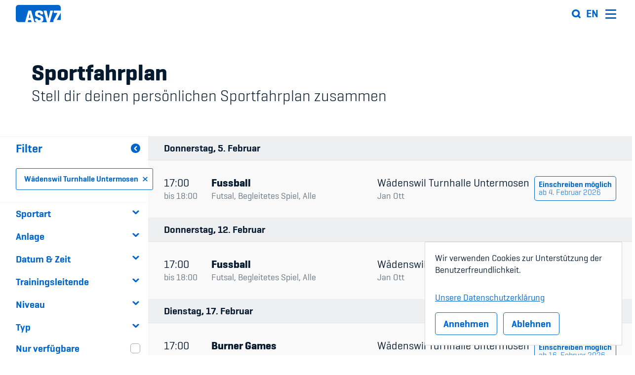

--- FILE ---
content_type: text/html; charset=UTF-8
request_url: https://asvz.ch/426-sportfahrplan?f%5B0%5D=facility:45571
body_size: 13320
content:

<!DOCTYPE html>
<html lang="de" dir="ltr" prefix="og: https://ogp.me/ns#">
  <head>

    <meta charset="utf-8" />
<link rel="canonical" href="https://asvz.ch/426-sportfahrplan" />
<meta property="og:site_name" content="ASVZ" />
<meta property="og:url" content="https://asvz.ch/" />
<meta property="og:title" content="Sportfahrplan" />
<meta property="og:description" content="Der ASVZ bietet allen Hochschulangehörigen ein attraktives und vielfältiges Sportangebot, in welchem es immer wieder Neues zu entdecken gibt und Bewährtes erhalten bleibt." />
<meta property="og:image" content="https://asvz.ch//sites/default/files/images/sport/gallery/asvz-logo_og-img_1-1.png" />
<meta name="Generator" content="Drupal 11 (https://www.drupal.org)" />
<meta name="MobileOptimized" content="width" />
<meta name="HandheldFriendly" content="true" />
<meta name="viewport" content="width=device-width, initial-scale=1.0" />
<link rel="alternate" hreflang="de" href="https://asvz.ch/426-sportfahrplan" />

    <title>Sportfahrplan | ASVZ</title><link rel="stylesheet" media="all" href="/sites/default/files/css/css_r8T8kKvfyz1jUcVC7rlCftJaezuSoZsV_ZMZUB5BWCo.css?delta=0&amp;language=de&amp;theme=asvz_next&amp;include=eJxtyEsOgCAMRdENoV0SKfBiGgsYC_hZvcaxk3uSyzZuX3A2WrQG1il00eTQfax1FbzkTYVLBP1NH3iHs8saMgU2uCE4jL7OuaaueADOaSd0" />
<link rel="stylesheet" media="all" href="/themes/asvz_next/dist/css/global.css?t9medd" />

    
          <link rel="icon" type="image/png" href="/themes/asvz_next/public/images/favicon/favicon-16x16.png" sizes="16x16" />
      <link rel="icon" type="image/png" href="/themes/asvz_next/public/images/favicon/favicon-32x32.png" sizes="32x32" />
        <link rel="apple-touch-icon" sizes="57x57" href="/themes/asvz_next/public/images/favicon/apple-touch-icon-57x57.png" />
      <link rel="apple-touch-icon" sizes="72x72" href="/themes/asvz_next/public/images/favicon/apple-touch-icon-72x72.png" />
      <link rel="apple-touch-icon" sizes="114x114" href="/themes/asvz_next/public/images/favicon/apple-touch-icon-114x114.png" />
      <link rel="apple-touch-icon" sizes="120x120" href="/themes/asvz_next/public/images/favicon/apple-touch-icon-120x120.png" />
      <link rel="apple-touch-icon" sizes="144x144" href="/themes/asvz_next/public/images/favicon/apple-touch-icon-144x144.png" />
      <link rel="apple-touch-icon" sizes="152x152" href="/themes/asvz_next/public/images/favicon/apple-touch-icon-152x152.png" />
        <meta name="msapplication-square144x144logo" content="/themes/asvz_next/public/images/favicon/mstile-144x144.png" />
        <meta name="msapplication-TileColor" content="#FFFFFF" />
    <link rel="shortcut icon" href="/themes/asvz_next/public/images/favicon/favicon.ico" type="image/vnd.microsoft.icon" />

  </head>
  <body class="overflow-x-hidden body--node body--page">

    <!-- Piwik PRO -->
    <script>
      (function(window, document, dataLayerName, id) {
        window[dataLayerName]=window[dataLayerName]||[],window[dataLayerName].push({start:(new Date).getTime(),event:"stg.start"});var scripts=document.getElementsByTagName('script')      [0],tags=document.createElement('script');
        function stgCreateCookie(a,b,c){var d="";if(c){var e=new Date;e.setTime(e.getTime()+24*c*60*60*1e3),d="; expires="+e.toUTCString()}document.cookie=a+"="+b+d+"; path=/"}
        var isStgDebug=(window.location.href.match("stg_debug")||document.cookie.match("stg_debug"))&&!window.location.href.match("stg_disable_debug");stgCreateCookie("stg_debug",isStgDebug?1:"",isStgDebug?14:-1);
        var qP=[];dataLayerName!=="dataLayer"&&qP.push("data_layer_name="+dataLayerName),isStgDebug&&qP.push("stg_debug");var qPString=qP.length>0?("?"+qP.join("&")):"";
        tags.async=!0,tags.src="https://asvz.containers.piwik.pro/"+id+".js"+qPString,scripts.parentNode.insertBefore(tags,scripts);
        !function(a,n,i){a[n]=a[n]||{};for(var c=0;c<i.length;c++)!function(i){a[n][i]=a[n][i]||{},a[n][i].api=a[n][i].api||function(){var a=[].slice.call(arguments,0);"string"==typeof a[0]&&window[dataLayerName].push({event:n+"."+i+":"+a[0],parameters:[].slice.call(arguments,1)})}}(i[c])}(window,"ppms",["tm","cm"]);
      })(window, document, 'dataLayer', '28153d81-401e-4ac8-9e7d-a58ebc9de309');
    </script>

    <div class="svg-sprite" style="position: absolute; width: 0; height: 0; visibility: hidden;">
      <?xml version="1.0" encoding="UTF-8"?><!DOCTYPE svg PUBLIC "-//W3C//DTD SVG 1.1//EN" "http://www.w3.org/Graphics/SVG/1.1/DTD/svg11.dtd"><svg xmlns="http://www.w3.org/2000/svg" xmlns:xlink="http://www.w3.org/1999/xlink"><defs/><symbol id="arrow-down" viewBox="0 0 32 19.47905">
  <path d="M15.99983,18.08095,26.06221,8.01856a3.47842,3.47842,0,0,1,4.91923,4.91923L18.45874,25.46048a3.479,3.479,0,0,1-4.91923,0L1.01682,12.93779a3.51006,3.51006,0,0,1-.97073-1.9545L0,10.73319v-.25431A3.47783,3.47783,0,0,1,5.93745,8.01856Z" transform="translate(0 -7)"/>
</symbol><symbol id="arrow-left" viewBox="0 0 19.47905 32">
  <path d="M15.39809,15.99982,25.46048,26.0622a3.47842,3.47842,0,0,1-4.91923,4.91923L8.01856,18.45874a3.479,3.479,0,0,1,0-4.91923L20.54125,1.01682a3.51006,3.51006,0,0,1,1.9545-.97073L22.74585,0h.25431a3.47783,3.47783,0,0,1,2.46031,5.93745Z" transform="translate(-6.99999 0.00001)"/>
</symbol><symbol id="arrow-right" viewBox="0 0 19.47905 32">
  <path d="M18.08095,16.00017,8.01856,5.93779a3.47842,3.47842,0,0,1,4.91923-4.91923L25.46048,13.54126a3.479,3.479,0,0,1,0,4.91923L12.93779,30.98318a3.51006,3.51006,0,0,1-1.9545.97073L10.73319,32h-.25431a3.47783,3.47783,0,0,1-2.46031-5.93745Z" transform="translate(-7)"/>
</symbol><symbol id="arrow-up" viewBox="0 0 32 19.47905">
  <path d="M16.00017,15.3981,5.93779,25.46048a3.47842,3.47842,0,0,1-4.91923-4.91923L13.54126,8.01857a3.479,3.479,0,0,1,4.91923,0L30.98318,20.54126a3.51006,3.51006,0,0,1,.97073,1.9545l.0461.2501v.25431a3.47783,3.47783,0,0,1-5.93745,2.46031Z" transform="translate(0 -7)"/>
</symbol><symbol id="check" viewBox="0 0 26 26">
<g id="surface1">
<path style="fill: white" d="M 22.566406 4.730469 L 20.773438 3.511719 C 20.277344 3.175781 19.597656 3.304688 19.265625 3.796875 L 10.476563 16.757813 L 6.4375 12.71875 C 6.015625 12.296875 5.328125 12.296875 4.90625 12.71875 L 3.371094 14.253906 C 2.949219 14.675781 2.949219 15.363281 3.371094 15.789063 L 9.582031 22 C 9.929688 22.347656 10.476563 22.613281 10.96875 22.613281 C 11.460938 22.613281 11.957031 22.304688 12.277344 21.839844 L 22.855469 6.234375 C 23.191406 5.742188 23.0625 5.066406 22.566406 4.730469 Z "/>
</g>
</symbol><symbol id="close" viewBox="0 0 512 512"><path d="M437.5,386.6L306.9,256l130.6-130.6c14.1-14.1,14.1-36.8,0-50.9c-14.1-14.1-36.8-14.1-50.9,0L256,205.1L125.4,74.5  c-14.1-14.1-36.8-14.1-50.9,0c-14.1,14.1-14.1,36.8,0,50.9L205.1,256L74.5,386.6c-14.1,14.1-14.1,36.8,0,50.9  c14.1,14.1,36.8,14.1,50.9,0L256,306.9l130.6,130.6c14.1,14.1,36.8,14.1,50.9,0C451.5,423.4,451.5,400.6,437.5,386.6z"/></symbol><symbol id="email" viewBox="0 0 24 24">
<g id="surface1">
<path style=" " d="M 0 3 L 0 21 L 24 21 L 24 3 Z M 2 5 L 22 5 L 22 7.1875 L 12 12.1875 L 2 7.1875 Z M 2 9.4375 L 11.5625 14.1875 L 12 14.40625 L 12.4375 14.1875 L 22 9.4375 L 22 19 L 2 19 Z "/>
</g>
</symbol><symbol id="facebook" viewBox="0 0 26 26">
<g id="surface1">
<path style=" " d="M 21.125 0 L 4.875 0 C 2.183594 0 0 2.183594 0 4.875 L 0 21.125 C 0 23.816406 2.183594 26 4.875 26 L 21.125 26 C 23.816406 26 26 23.816406 26 21.125 L 26 4.875 C 26 2.183594 23.816406 0 21.125 0 Z M 20.464844 14.003906 L 18.03125 14.003906 L 18.03125 23.007813 L 13.96875 23.007813 L 13.96875 14.003906 L 12.390625 14.003906 L 12.390625 10.96875 L 13.96875 10.96875 L 13.96875 9.035156 C 13.96875 6.503906 15.019531 5 18.007813 5 L 21.03125 5 L 21.03125 8.023438 L 19.273438 8.023438 C 18.113281 8.023438 18.035156 8.453125 18.035156 9.265625 L 18.03125 10.96875 L 20.796875 10.96875 Z "/>
</g>
</symbol><symbol id="linkedin" viewBox="0 0 26 26">
<style type="text/css">
	.st0{fill:#FFFFFF;enable-background:new    ;}
</style>
<path id="Path_2520" class="st0" d="M22.1,22.1h-3.8v-6c0-1.4,0-3.3-2-3.3c-2,0-2.3,1.6-2.3,3.2v6.1h-3.8V9.7h3.7v1.7h0
	c0.8-1.3,2.2-2,3.6-2c3.9,0,4.6,2.6,4.6,5.9V22.1z M5.8,8.1c-1.2,0-2.2-1-2.2-2.2s1-2.2,2.2-2.2S8,4.6,8,5.8S7,8.1,5.8,8.1L5.8,8.1
	 M7.7,22.1H3.9V9.7h3.8V22.1z M24.1,0H1.9C0.9,0,0.1,0.8,0,1.9v22.2c0,1,0.9,1.9,1.9,1.9h22.1c1,0,1.9-0.8,1.9-1.9V1.9
	C26,0.8,25.1,0,24.1,0"/>
</symbol><symbol id="logo" viewBox="0 0 107 40">
  <g id="g10" transform="matrix(.66737 0 0 -.66633 0 39.98)">
    <path id="path22" style="fill:#0066cc" d="m54.35 7h-10l-1.55-5.75c-0.099-0.462-0.312-0.892-0.62-1.25h14.35c-0.308 0.358-0.521 0.788-0.62 1.25l-1.56 5.75zm-7.82 7.85h5.66s-2.65 15.28-2.71 15.82c-0.12-0.84-2.95-15.82-2.95-15.82m104.47 45.15h-141.64c-5.165-0.011-9.349-4.195-9.36-9.36v-41.28c0.011-5.165 4.195-9.349 9.36-9.36h24c-0.173 0.399-0.173 0.851 0 1.25l10.89 37.3c0.155 1.093 1.129 1.879 2.23 1.8h6.5c1.101 0.079 2.075-0.707 2.23-1.8l10.79-37.3c0.173-0.399 0.173-0.851 0-1.25h9.58c-5.45 1.75-7.47 5.48-7.47 9.25v1.31c0 1.26 0.48 1.81 1.74 1.81h6.26c1.26 0 1.68-0.54 1.68-1.81 0-2.77 2.35-3.79 5.29-3.79s5.35 1 5.35 3.79v1.2c0 2.17-2.89 3.19-5.17 4l-8.95 3.25c-3.273 1.337-5.46 4.467-5.59 8v3.54c0 5.17 3.13 10.29 14.26 10.29s14.5-5.11 14.5-10.29v-1.32c0-1.26-0.48-1.81-1.74-1.81h-6.25c-1.26 0-1.68 0.54-1.68 1.81 0 2.77-1.93 3.77-4.7 3.77s-4.75-1-4.75-3.79v-0.6c0.006-1.197 0.787-2.253 1.93-2.61l10.11-3.43c4.45-1.5 7.81-4.63 7.81-9.08v-4.27c0-3.77-1.95-7.5-7.37-9.25h20.5c-0.323 0.355-0.553 0.784-0.67 1.25l-10.91 37.33c-0.36 1.14 0.06 1.8 1.32 1.8h7.1c1.069 0.059 1.995-0.735 2.1-1.8l6-26.65 6.26 26.65c0.106 1.069 1.037 1.864 2.11 1.8h6.5c1.26 0 1.68-0.66 1.32-1.8l-10.87-37.3c-0.12-0.466-0.35-0.895-0.67-1.25h13.8c-0.222 0.355-0.327 0.772-0.3 1.19v4.69c-0.016 0.42 0.088 0.837 0.3 1.2l14 25.15h-11.48c-1.26 0-1.81 0.48-1.81 1.74v4.7c0 1.26 0.54 1.68 1.81 1.68h21.6c0.539 0.067 1.079-0.113 1.47-0.49v10.78c-0.011 5.149-4.171 9.327-9.32 9.36m-4.66-52.43h13.6 0.39v25.15-0.06l-13.99-25.09z"/>
  </g>
</symbol><symbol id="message-error" viewBox="0 0 26 26">
<g id="surface1">
<path style=" " d="M 25.289063 20.132813 L 15.234375 2.71875 C 14.003906 0.589844 11.996094 0.589844 10.765625 2.71875 L 0.710938 20.132813 C -0.519531 22.261719 0.488281 24 2.945313 24 L 23.054688 24 C 25.511719 24 26.515625 22.261719 25.289063 20.132813 Z M 11.617188 7.660156 C 11.980469 7.269531 12.4375 7.074219 13 7.074219 C 13.5625 7.074219 14.019531 7.265625 14.382813 7.652344 C 14.738281 8.035156 14.921875 8.519531 14.921875 9.101563 C 14.921875 9.597656 14.171875 13.269531 13.921875 15.9375 L 12.113281 15.9375 C 11.894531 13.269531 11.078125 9.597656 11.078125 9.101563 C 11.078125 8.527344 11.261719 8.046875 11.617188 7.660156 Z M 14.355469 20.355469 C 13.976563 20.722656 13.523438 20.910156 13 20.910156 C 12.476563 20.910156 12.023438 20.722656 11.644531 20.355469 C 11.265625 19.984375 11.078125 19.539063 11.078125 19.011719 C 11.078125 18.488281 11.265625 18.035156 11.644531 17.65625 C 12.023438 17.277344 12.476563 17.089844 13 17.089844 C 13.523438 17.089844 13.976563 17.277344 14.355469 17.65625 C 14.734375 18.035156 14.921875 18.488281 14.921875 19.011719 C 14.921875 19.539063 14.734375 19.984375 14.355469 20.355469 Z "/>
</g>
</symbol><symbol id="message-status" viewBox="0 0 26 26">
<g id="surface1">
<path style=" " d="M 22.566406 4.730469 L 20.773438 3.511719 C 20.277344 3.175781 19.597656 3.304688 19.265625 3.796875 L 10.476563 16.757813 L 6.4375 12.71875 C 6.015625 12.296875 5.328125 12.296875 4.90625 12.71875 L 3.371094 14.253906 C 2.949219 14.675781 2.949219 15.363281 3.371094 15.789063 L 9.582031 22 C 9.929688 22.347656 10.476563 22.613281 10.96875 22.613281 C 11.460938 22.613281 11.957031 22.304688 12.277344 21.839844 L 22.855469 6.234375 C 23.191406 5.742188 23.0625 5.066406 22.566406 4.730469 Z "/>
</g>
</symbol><symbol id="message-warning" viewBox="0 0 30 30">
    <path d="M15,3C8.373,3,3,8.373,3,15c0,6.627,5.373,12,12,12s12-5.373,12-12C27,8.373,21.627,3,15,3z M16.212,8l-0.2,9h-2.024l-0.2-9 H16.212z M15.003,22.189c-0.828,0-1.323-0.441-1.323-1.182c0-0.755,0.494-1.196,1.323-1.196c0.822,0,1.316,0.441,1.316,1.196 C16.319,21.748,15.825,22.189,15.003,22.189z"/>
</symbol><symbol id="phone" viewBox="0 0 26 26">
<g id="surface1">
<path style=" " d="M 22.386719 18.027344 C 20.839844 16.703125 19.265625 15.898438 17.738281 17.222656 L 16.824219 18.019531 C 16.15625 18.601563 14.914063 21.3125 10.113281 15.785156 C 5.3125 10.269531 8.167969 9.410156 8.839844 8.835938 L 9.757813 8.035156 C 11.277344 6.710938 10.703125 5.042969 9.605469 3.324219 L 8.945313 2.285156 C 7.84375 0.574219 6.640625 -0.550781 5.117188 0.769531 L 4.292969 1.492188 C 3.617188 1.980469 1.734375 3.578125 1.277344 6.609375 C 0.726563 10.246094 2.464844 14.414063 6.4375 18.984375 C 10.40625 23.558594 14.296875 25.855469 17.976563 25.816406 C 21.035156 25.78125 22.886719 24.140625 23.464844 23.542969 L 24.289063 22.820313 C 25.8125 21.5 24.867188 20.152344 23.316406 18.828125 Z "/>
</g>
</symbol><symbol id="play" viewBox="0 0 50 50">
<g id="surface1">
<path style=" " d="M 10 5.25 L 10 44.746094 L 43.570313 25 Z "/>
</g>
</symbol><symbol id="search-inline" viewBox="0 0 32 32">
    <g stroke="none" stroke-width="1" fill="none" fill-rule="evenodd">
        <g>
            <g transform="translate(1.000000, 3.000000)">
                <g id="Group">
                    <rect id="Rectangle" fill="#AAB4BF" x="6" y="0" width="17" height="3"/>
                    <rect id="Rectangle-Copy-2" fill="#AAB4BF" x="6" y="5" width="17" height="3"/>
                    <rect id="Rectangle-Copy-4" fill="#AAB4BF" x="6" y="11" width="17" height="3"/>
                    <rect id="Rectangle-Copy-6" fill="#AAB4BF" x="6" y="17" width="17" height="3"/>
                    <rect id="Rectangle-Copy" fill="#6F7C8A" x="0" y="0" width="4" height="3"/>
                    <rect id="Rectangle-Copy-3" fill="#6F7C8A" x="0" y="5" width="4" height="3"/>
                    <rect id="Rectangle-Copy-5" fill="#6F7C8A" x="0" y="11" width="4" height="3"/>
                    <rect id="Rectangle-Copy-7" fill="#6F7C8A" x="0" y="17" width="4" height="3"/>
                </g>
                <path d="M29.5250374,25.6119023 C28.9282087,26.1630172 28.0016083,26.1222881 27.4545687,25.5208939 L23.096864,20.7258847 C19.9241634,22.6466396 15.8296104,21.8795992 13.5521678,18.9378586 C11.2747252,15.996118 11.5293568,11.8031859 14.1457323,9.16383367 C16.8482804,6.43838643 21.1737628,6.26624735 24.0807806,8.76845349 C26.9877984,11.2706596 27.4996617,15.6065283 25.2564614,18.7273576 L29.6138306,23.5227112 C29.8768714,23.8115549 30.0153081,24.1940159 29.998654,24.5858679 C29.9819998,24.9777198 29.8116205,25.3468264 29.5250374,25.6119023 Z M14.9295421,14.3883227 C14.9295421,16.8369029 16.8973912,18.8218693 19.3248562,18.8218693 C21.7523211,18.8218693 23.7201703,16.8369029 23.7201703,14.3883227 C23.7201703,11.9397425 21.7523211,9.95477606 19.3248562,9.95477606 C16.8988269,9.95826884 14.9330047,11.9411907 14.9295421,14.3883227 Z" id="Shape" fill="#0066CC"/>
            </g>
        </g>
    </g>
</symbol><symbol id="search" viewBox="0 0 24 24">
<style type="text/css">
	.st0{fill:#0066CC;}
</style>
<path class="st0" d="M23.3,20l-3.3-3.3c1.1-1.7,1.7-3.7,1.7-5.8c0-6-4.9-10.8-10.8-10.8C4.9,0,0,4.9,0,10.8c0,6,4.9,10.8,10.8,10.8
	c2.1,0,4.1-0.6,5.8-1.7l3.3,3.3c0.5,0.5,1,0.7,1.6,0.7c0.6,0,1.2-0.2,1.6-0.7C24.2,22.4,24.2,20.9,23.3,20z M4.6,10.8
	c0-3.4,2.8-6.2,6.2-6.2c3.4,0,6.2,2.8,6.2,6.2c0,1.6-0.6,3.2-1.8,4.4C14,16.3,12.5,17,10.8,17C7.4,17,4.6,14.2,4.6,10.8z"/>
</symbol><symbol id="twitter" viewBox="0 0 26 26">
<g id="surface1">
<path style=" " d="M 25.855469 5.574219 C 24.914063 5.992188 23.902344 6.273438 22.839844 6.402344 C 23.921875 5.75 24.757813 4.722656 25.148438 3.496094 C 24.132813 4.097656 23.007813 4.535156 21.8125 4.769531 C 20.855469 3.75 19.492188 3.113281 17.980469 3.113281 C 15.082031 3.113281 12.730469 5.464844 12.730469 8.363281 C 12.730469 8.773438 12.777344 9.175781 12.867188 9.558594 C 8.503906 9.339844 4.636719 7.246094 2.046875 4.070313 C 1.59375 4.847656 1.335938 5.75 1.335938 6.714844 C 1.335938 8.535156 2.261719 10.140625 3.671875 11.082031 C 2.808594 11.054688 2 10.820313 1.292969 10.425781 C 1.292969 10.449219 1.292969 10.46875 1.292969 10.492188 C 1.292969 13.035156 3.101563 15.15625 5.503906 15.640625 C 5.0625 15.761719 4.601563 15.824219 4.121094 15.824219 C 3.78125 15.824219 3.453125 15.792969 3.132813 15.730469 C 3.800781 17.8125 5.738281 19.335938 8.035156 19.375 C 6.242188 20.785156 3.976563 21.621094 1.515625 21.621094 C 1.089844 21.621094 0.675781 21.597656 0.265625 21.550781 C 2.585938 23.039063 5.347656 23.90625 8.3125 23.90625 C 17.96875 23.90625 23.25 15.90625 23.25 8.972656 C 23.25 8.742188 23.246094 8.515625 23.234375 8.289063 C 24.261719 7.554688 25.152344 6.628906 25.855469 5.574219 "/>
</g>
</symbol></svg>
    </div>

        <a href="#main-content" class="visually-hidden focusable">
      Direkt zum Inhalt
    </a>

    
      <div class="dialog-off-canvas-main-canvas" data-off-canvas-main-canvas>
    


  


  <div data-drupal-messages-fallback class="hidden"></div>



<div class="page page--has-sticky-header">
  <header  id="header-main" role="banner" class="header pdghx flex flex--middle relative before before--overlay sticky">
    <a class="header-logo block relative" href="/"><svg xmlns="http://www.w3.org/2000/svg" width="107" height="40" viewBox="0 0 107 40" preserveAspectRatio="xMinYMin meet"><path d="M36.27156,35.31569h-6.6737l-1.03442,3.8314a1.88039,1.88039,0,0,1-.41377.83291h9.57676a1.88039,1.88039,0,0,1-.41377-.83291ZM31.05273,30.085H34.83s-1.76853-10.18152-1.80857-10.54134c-.08008.55972-1.96874,10.54134-1.96874,10.54134M100.77287.0002H6.24658A6.25491,6.25491,0,0,0,0,6.237v27.5061A6.2549,6.2549,0,0,0,6.24658,39.98H22.26346a1.04476,1.04476,0,0,1,0-.83291L29.53112,14.293a1.401,1.401,0,0,1,1.48823-1.19939h4.33791A1.401,1.401,0,0,1,36.8455,14.293l7.20092,24.85411a1.04478,1.04478,0,0,1,0,.83291h6.39341c-3.63716-1.16608-4.98525-3.65149-4.98525-6.16355v-.87289c0-.83958.32034-1.20606,1.16122-1.20606h4.17774c.84089,0,1.12118.35982,1.12118,1.20606,0,1.84573,1.56832,2.52539,3.53039,2.52539s3.57043-.66633,3.57043-2.52539V32.144c0-1.44594-1.9287-2.12559-3.4503-2.66532l-5.973-2.16557a5.997,5.997,0,0,1-3.7306-5.33064V19.62362c0-3.44493,2.08887-6.85654,9.5167-6.85654s9.67687,3.40495,9.67687,6.85654v.87956c0,.83958-.32034,1.20606-1.16122,1.20606H59.72295c-.84089,0-1.12118-.35982-1.12118-1.20606,0-1.84573-1.288-2.51206-3.13664-2.51206s-3.17.66633-3.17,2.52539v.3998a1.83252,1.83252,0,0,0,1.288,1.73912l6.74711,2.28551c2.96979.99949,5.21216,3.08511,5.21216,6.05028v2.84523c0,2.51206-1.30137,4.99747-4.91852,6.16355H74.305a1.93746,1.93746,0,0,1-.44714-.83291l-7.281-24.8741c-.24025-.75962.04-1.19939.88093-1.19939h4.73833A1.3339,1.3339,0,0,1,73.59757,14.293l4.00422,17.75769L81.77953,14.293a1.33453,1.33453,0,0,1,1.40815-1.19939h4.33791c.84088,0,1.12118.43978.88093,1.19939L81.1522,39.14709a1.981,1.981,0,0,1-.44714.83291h9.2097a1.33292,1.33292,0,0,1-.20021-.79293V36.062a1.47345,1.47345,0,0,1,.20021-.7996L99.258,18.50418h-7.6614c-.84088,0-1.20794-.31984-1.20794-1.15942V14.213c0-.83957.36038-1.11943,1.20794-1.11943h14.4152a1.201,1.201,0,0,1,.981.3265V6.237A6.2553,6.2553,0,0,0,100.77289.0002M97.66295,34.93588h9.33651V18.21766Z"/></svg>
</a>
    <div class="header-right">
      <div class="header-search xl-mrgl++">
        <button id="open-search"><svg  class="icon icon--search">
  <use xmlns:xlink="http://www.w3.org/1999/xlink" xlink:href="#search"></use>
</svg></button>
          <form class="header-search__form relative">
    <label class="field-label visible-sr" for="text">Text</label>
    <div class="input-wrapper input-wrapper--icon">
      <svg  class="icon icon--search">
  <use xmlns:xlink="http://www.w3.org/1999/xlink" xlink:href="#search"></use>
</svg>
      <input type="text" id="search-header" placeholder="Sportart, Anlage, Events, ..." class="field field--small header-search__field" autocomplete="off" tabindex="-1">
      <svg  class="icon icon--close">
  <use xmlns:xlink="http://www.w3.org/1999/xlink" xlink:href="#close"></use>
</svg>
      <div class="header-search__suggestions input-suggestions text-small material bg-white dropdown">
        <ul class="input-suggestions__container list list-stacked list-stacked--divided list-stacked--tight"></ul>
        <div class="input-suggestions__item block link pdgh pdgv-- input-suggestions__none text-medium pdg- sm-pdg">
          <h3 class="text-normal text-bold mrgb--">Keine Resultate gefunden</h3>
          <div class="text-normal text-tiny">Für diesen Begriff konnten leider keine Resultate gefunden werden.</div>
        </div>
      </div>
    </div>
  </form>

      </div>

        <div class="language-switcher"><span class="text-menu-language"><a href="https://asvz.ch/en/634-welcome-asvz?f%5B0%5D=facility%3A45571" class="language-link menu__link menu__link--1 text-uppercase link inline-block" hreflang="en" data-drupal-link-query="{&quot;f&quot;:[&quot;facility:45571&quot;]}" data-drupal-link-system-path="node/634">en</a></span></div>



      <button class="btn__burger header__menu-btn" id="header-menu-btn">
        <span></span>
      </button>
        
  

        <nav>
              <ul id="block-asvz-next-main-menu" class="menu menu--1">
      
                            <li class="menu__item menu__item--1">
            <p class="text-lead--small">Sport</p>
                          <ul class="menu menu--2">
                                <li class="menu__item menu__item--2">
                                    <a href="/426-sportfahrplan" class="menu__link menu__link--2 text-menu is-active" tabindex="-1" data-drupal-link-system-path="node/426">Sportfahrplan</a>
                </li>
                                <li class="menu__item menu__item--2">
                                    <a href="/408-sportarten" class="menu__link menu__link--2 text-menu" tabindex="-1" data-drupal-link-system-path="node/408">Sportarten</a>
                </li>
                                <li class="menu__item menu__item--2">
                                    <a href="/407-sportanlagen" class="menu__link menu__link--2 text-menu" tabindex="-1" data-drupal-link-system-path="node/407">Sportanlagen</a>
                </li>
                                <li class="menu__item menu__item--2">
                                    <a href="/409-unsere-events" class="menu__link menu__link--2 text-menu" tabindex="-1" data-drupal-link-system-path="node/409">Events</a>
                </li>
                                <li class="menu__item menu__item--2">
                                    <a href="https://asvz.ch/303255-asvzhome" class="menu__link menu__link--2 text-menu" tabindex="-1">ASVZ@home</a>
                </li>
                              </ul>
                      </li>
                            <li class="menu__item menu__item--1">
            <p class="text-lead--small">Mitmachen</p>
                          <ul class="menu menu--2">
                                <li class="menu__item menu__item--2">
                                    <a href="/59666-willkommen-im-asvz" class="menu__link menu__link--2 text-menu" tabindex="-1" data-drupal-link-system-path="node/59666">Member&#039;s Manual / FAQ</a>
                </li>
                                <li class="menu__item menu__item--2">
                                    <a href="/59414-hausordnung-und-fairplay" class="menu__link menu__link--2 text-menu" tabindex="-1" data-drupal-link-system-path="node/59414">Fairplay</a>
                </li>
                                <li class="menu__item menu__item--2">
                                    <a href="/59443-teilnahmeberechtigung" class="menu__link menu__link--2 text-menu" tabindex="-1" data-drupal-link-system-path="node/59443">Teilnahmeberechtigung</a>
                </li>
                              </ul>
                      </li>
                            <li class="menu__item menu__item--1">
            <p class="text-lead--small">Services &amp; Info</p>
                          <ul class="menu menu--2">
                                <li class="menu__item menu__item--2">
                                    <a href="/sport/271429-asvz-academy" class="menu__link menu__link--2 text-menu" tabindex="-1" data-drupal-link-system-path="node/271429">Academy</a>
                </li>
                                <li class="menu__item menu__item--2">
                                    <a href="/59457-asvz-blog" class="menu__link menu__link--2 text-menu" tabindex="-1" data-drupal-link-system-path="node/59457">Blog</a>
                </li>
                                <li class="menu__item menu__item--2">
                                    <a href="/499587-diversitaet-und-inklusion" class="menu__link menu__link--2 text-menu" tabindex="-1" data-drupal-link-system-path="node/499587">Diversität &amp; Inklusion</a>
                </li>
                                <li class="menu__item menu__item--2">
                                    <a href="/586290-infomails" class="menu__link menu__link--2 text-menu" tabindex="-1" data-drupal-link-system-path="node/586290">Infomails</a>
                </li>
                                <li class="menu__item menu__item--2">
                                    <a href="/sport/45667-juniors-club" class="menu__link menu__link--2 text-menu" tabindex="-1" data-drupal-link-system-path="node/45667">Kinderbetreuung</a>
                </li>
                                <li class="menu__item menu__item--2">
                                    <a href="/59398-beitraege-krankenversicherung" class="menu__link menu__link--2 text-menu" tabindex="-1" data-drupal-link-system-path="node/59398">Krankenversicherung</a>
                </li>
                                <li class="menu__item menu__item--2">
                                    <a href="/198009-schwangerschaft-und-sport-im-asvz" class="menu__link menu__link--2 text-menu" tabindex="-1" data-drupal-link-system-path="node/198009">Schwangerschaft &amp; Sport</a>
                </li>
                                <li class="menu__item menu__item--2">
                                    <a href="/59745-spitzensport-studium" class="menu__link menu__link--2 text-menu" tabindex="-1" data-drupal-link-system-path="node/59745">Spitzensport &amp; Studium</a>
                </li>
                              </ul>
                      </li>
                            <li class="menu__item menu__item--1">
            <p class="text-lead--small">Über uns</p>
                          <ul class="menu menu--2">
                                <li class="menu__item menu__item--2">
                                    <a href="/624-organisation" class="menu__link menu__link--2 text-menu" tabindex="-1" data-drupal-link-system-path="node/624">Organisation</a>
                </li>
                                <li class="menu__item menu__item--2">
                                    <a href="/625-team" class="menu__link menu__link--2 text-menu" tabindex="-1" data-drupal-link-system-path="node/625">Team</a>
                </li>
                                <li class="menu__item menu__item--2">
                                    <a href="/59653-offene-stellen" class="menu__link menu__link--2 text-menu" tabindex="-1" data-drupal-link-system-path="node/59653">Offene Stellen</a>
                </li>
                                <li class="menu__item menu__item--2">
                                    <a href="/80771-mitgliedervereine" class="menu__link menu__link--2 text-menu" tabindex="-1" data-drupal-link-system-path="node/80771">Mitgliedervereine</a>
                </li>
                                <li class="menu__item menu__item--2">
                                    <a href="/626-sponsoren-und-partner" class="menu__link menu__link--2 text-menu" tabindex="-1" data-drupal-link-system-path="node/626">Sponsoren und Partner</a>
                </li>
                                <li class="menu__item menu__item--2">
                                    <a href="/627-netzwerk" class="menu__link menu__link--2 text-menu" tabindex="-1" data-drupal-link-system-path="node/627">Netzwerk</a>
                </li>
                              </ul>
                      </li>
              </ul>
    </nav>
  





    </div>
  </header>

      



    



  <main role="main">
    <a id="main-content" tabindex="-1"></a>

        <div class="layout-content ">
        <div id="block-asvz-next-content">
  
    
      <div id="schedule" data-title="Sportfahrplan" data-lead="Stell dir deinen persönlichen Sportfahrplan zusammen" class="layout layout--content"></div>



  </div>


    </div>
  </main>

  <div class="page-bottom relative pdgvx pdgb0">
      
<div class="bg-brand-light" id="sponsors-section">
  <div class="container container--wide pdgx pdgv++ md-pdgvx">
      <h2 class="pdgb- md-pdgb+ mrgb0 ">ASVZ-Sponsoren</h2>
    
          

    
<div class="grid grid--multiline has-2-columns">
      <div class="grid__item lg-w-1/2">
      
<a href="https://www.craftsportswear.ch/de/" target="_blank" class="block box box--sponsor bg-white overflow-hidden pdg+ lg-pdg++">
  
                <div  loading="eager" width="192" height="96" class="responsive-image responsive-image--sponsors_logo_responsive">
    <picture>
                      <!--[if IE 9]><video style="display: none;"><![endif]-->
                  <source srcset="/sites/default/files/styles/sponsors_logo_xl_1x/public/sponsor/images/Craft-Logo-BLK_Website.jpg.png?itok=XVIC72AR 1x, /sites/default/files/styles/sponsors_logo_xl_2x/public/sponsor/images/Craft-Logo-BLK_Website.jpg.png?itok=gpgKw4zN 2x" media="all and (min-width: 1441px)" type="image/png" width="288" height="112"/>
                  <source srcset="/sites/default/files/styles/sponsors_logo_lg_1x/public/sponsor/images/Craft-Logo-BLK_Website.jpg.png?itok=8WVnVc_f 1x, /sites/default/files/styles/sponsors_logo_lg_2x/public/sponsor/images/Craft-Logo-BLK_Website.jpg.png?itok=VbwJ3fHK 2x" media="all and (min-width: 1140px) and (max-width: 1440px)" type="image/png" width="224" height="96"/>
                  <source srcset="/sites/default/files/styles/sponsors_logo_md_1x/public/sponsor/images/Craft-Logo-BLK_Website.jpg.png?itok=C7lPR18r 1x, /sites/default/files/styles/sponsors_logo_md_2x/public/sponsor/images/Craft-Logo-BLK_Website.jpg.png?itok=oumJeitZ 2x" media="all and (min-width: 961px) and (max-width: 1139px)" type="image/png" width="192" height="96"/>
                  <source srcset="/sites/default/files/styles/sponsors_logo_sm_1x/public/sponsor/images/Craft-Logo-BLK_Website.jpg.png?itok=-BxNioY7 1x, /sites/default/files/styles/sponsors_logo_sm_2x/public/sponsor/images/Craft-Logo-BLK_Website.jpg.png?itok=ZrqPIw_8 2x" media="all and (min-width: 641px) and (max-width: 960px)" type="image/png" width="176" height="80"/>
                  <source srcset="/sites/default/files/styles/sponsors_logo_xs_1x/public/sponsor/images/Craft-Logo-BLK_Website.jpg.png?itok=QDfU97o3 1x, /sites/default/files/styles/sponsors_logo_xs_2x/public/sponsor/images/Craft-Logo-BLK_Website.jpg.png?itok=CrkUG1mL 2x" media="all and (max-width: 640px)" type="image/png" width="128" height="64"/>
                <!--[if IE 9]></video><![endif]-->
      
            <img loading="eager" width="192" height="96" data-src="/sites/default/files/styles/sponsors_logo_md_1x/public/sponsor/images/Craft-Logo-BLK_Website.jpg.png?itok=C7lPR18r" class="will-lazyload lazyload" src="/sites/default/files/styles/sponsors_logo_md_1x/public/sponsor/images/Craft-Logo-BLK_Website.jpg.png?itok=C7lPR18r" alt="Zur Website von Craft" />

    </picture>
  </div>


      
</a>

    </div>
      <div class="grid__item lg-w-1/2">
      
<a href="https://www.zkb.ch/" target="_blank" class="block box box--sponsor bg-white overflow-hidden pdg+ lg-pdg++">
  
                <div  loading="eager" width="192" height="96" class="responsive-image responsive-image--sponsors_logo_responsive">
    <picture>
                      <!--[if IE 9]><video style="display: none;"><![endif]-->
                  <source srcset="/sites/default/files/styles/sponsors_logo_xl_1x/public/sponsor/images/Logo_100mm_RGB_ab%204.3.19_0.jpg.png?itok=HI6yW-rV 1x, /sites/default/files/styles/sponsors_logo_xl_2x/public/sponsor/images/Logo_100mm_RGB_ab%204.3.19_0.jpg.png?itok=LQ3hoZS9 2x" media="all and (min-width: 1441px)" type="image/png" width="288" height="112"/>
                  <source srcset="/sites/default/files/styles/sponsors_logo_lg_1x/public/sponsor/images/Logo_100mm_RGB_ab%204.3.19_0.jpg.png?itok=Ap0U-OvG 1x, /sites/default/files/styles/sponsors_logo_lg_2x/public/sponsor/images/Logo_100mm_RGB_ab%204.3.19_0.jpg.png?itok=WWA2cGxZ 2x" media="all and (min-width: 1140px) and (max-width: 1440px)" type="image/png" width="224" height="96"/>
                  <source srcset="/sites/default/files/styles/sponsors_logo_md_1x/public/sponsor/images/Logo_100mm_RGB_ab%204.3.19_0.jpg.png?itok=CtGJD4q6 1x, /sites/default/files/styles/sponsors_logo_md_2x/public/sponsor/images/Logo_100mm_RGB_ab%204.3.19_0.jpg.png?itok=eDk2m5V3 2x" media="all and (min-width: 961px) and (max-width: 1139px)" type="image/png" width="192" height="96"/>
                  <source srcset="/sites/default/files/styles/sponsors_logo_sm_1x/public/sponsor/images/Logo_100mm_RGB_ab%204.3.19_0.jpg.png?itok=KoFjeAKe 1x, /sites/default/files/styles/sponsors_logo_sm_2x/public/sponsor/images/Logo_100mm_RGB_ab%204.3.19_0.jpg.png?itok=4UjdpfOs 2x" media="all and (min-width: 641px) and (max-width: 960px)" type="image/png" width="176" height="80"/>
                  <source srcset="/sites/default/files/styles/sponsors_logo_xs_1x/public/sponsor/images/Logo_100mm_RGB_ab%204.3.19_0.jpg.png?itok=RL3JPbIk 1x, /sites/default/files/styles/sponsors_logo_xs_2x/public/sponsor/images/Logo_100mm_RGB_ab%204.3.19_0.jpg.png?itok=Yix3a7uk 2x" media="all and (max-width: 640px)" type="image/png" width="128" height="64"/>
                <!--[if IE 9]></video><![endif]-->
      
            <img loading="eager" width="192" height="96" data-src="/sites/default/files/styles/sponsors_logo_md_1x/public/sponsor/images/Logo_100mm_RGB_ab%204.3.19_0.jpg.png?itok=CtGJD4q6" class="will-lazyload lazyload" src="/sites/default/files/styles/sponsors_logo_md_1x/public/sponsor/images/Logo_100mm_RGB_ab%204.3.19_0.jpg.png?itok=CtGJD4q6" alt="Zur Website von ZKB" />

    </picture>
  </div>


      
</a>

    </div>
  </div>

      </div>
</div>



    <footer class="footer text-white bg-brand">
      <div class="container container--wide pdgx pdgv++ md-pdgvx">

          <div id="block-asvznewsletterblock">
  
    
      <div class="box bg-brand newsletter-box newsletter-box--footer">
    <div class="grid">
      <div class="grid__item">
        <h2 class="text-white text-bold mrgb">Jetzt für ASVZ-Infomail anmelden</h2>
        <p class="text-white text-h4 mrgb">Neues, Wissenswertes und Inspirierendes über den ASVZ direkt in deine Mailbox erhalten</p>
      </div>
      <div class="grid__item">
        <form class="flex" data-drupal-selector="asvz-newsletter-form" action="/426-sportfahrplan?f%5B0%5D=facility%3A45571" method="post" id="asvz-newsletter-form" accept-charset="UTF-8">
  <div class="newsletter-box__field form-group js-form-item form-item js-form-type-email form-item-email js-form-item-email">
      
        <input class="field mrg0 field--inverted form-email" placeholder="E-Mail-Adresse" size="" data-drupal-selector="edit-email" type="email" id="edit-email" name="email" value="" maxlength="254" />

        </div>
<button class="btn newsletter-box__btn btn--inverted button button--button js-form-submit form-submit btn--primary" data-drupal-selector="edit-submit" type="submit" id="edit-submit" name="op" value="Anmelden">Anmelden</button>
<input autocomplete="off" data-drupal-selector="form-7aad4rafjsrtbpfuof2ndbio9e-fzj5hmg1kegejxd8" type="hidden" name="form_build_id" value="form-7aAd4RAfJsrtbPFUoF2NDBIo9E_FZJ5hmg1KEGeJxd8" />
<input data-drupal-selector="edit-asvz-newsletter-form" type="hidden" name="form_id" value="asvz_newsletter_form" />

</form>

      </div>
    </div>
  </div>

  </div>



        <div class="grid">
          <div class="grid__item md-w-1/4">
            <div id="block-asvz-next-asvzaddressblock" class="text-tiny mrgb-- md-mrgb+">
  
    Akademischer Sportverband Zürich<br />
ETH Zürich<br />
8092 Zürich
    <div><a href="tel:+41 44 632 42 10">+41 44 632 42 10</a></div>
    <div><a href="mailto:info@asvz.ch">info@asvz.ch</a></div>

  </div>

  


    
    <ul id="block-socialmediamenu" class="list-inline list-inline--small mrgt++">

                  <li>
            <a href="https://www.instagram.com/asvz.official/" class="block footer__logo-link mrgr--- mrgb--" target="_blank">
              <img src="/themes/asvz_next/public/images/footer/instagram.png"  alt="Instagram">
            </a>
          </li>
                  <li>
            <a href="https://ch.linkedin.com/company/akademischer-sportverband-z%C3%BCrich" class="block footer__logo-link mrgr--- mrgb--" target="_blank">
              <img src="/themes/asvz_next/public/images/footer/linkedin.png"  alt="Linkedin">
            </a>
          </li>
                  <li>
            <a href="https://vimeo.com/asvz" class="block footer__logo-link mrgr--- mrgb--" target="_blank">
              <img src="/themes/asvz_next/public/images/footer/vimeo.png"  alt="Vimeo">
            </a>
          </li>
                  <li>
            <a href="https://www.youtube.com/user/theASVZchannel" class="block footer__logo-link mrgr--- mrgb--" target="_blank">
              <img src="/themes/asvz_next/public/images/footer/youtube.png"  alt="YouTube">
            </a>
          </li>
              </ul>
      



          </div>
          <div class="grid__item md-w-3/4 ">
            
  <div class="footer-navigation pdgb md-pdgb">
  <div class="grid">

          <div class="grid__item sm-w-3/3 md-w-1/3 lg-w-1/3">
        <h3 class="text-white text-regular text-tiny mrgb">Quicklinks</h3>
        <ul class="list-stacked">
                      <li class="text-h5 text-semi"><a href="/143811-beschwerde-und-schlichtungsstelle-ombudspersons" title="Beschwerdestelle" data-drupal-link-system-path="node/143811">Beschwerdestelle</a></li>
                      <li class="text-h5 text-semi"><a href="/198615-fundstellen" data-drupal-link-system-path="node/198615">Fundstellen</a></li>
                      <li class="text-h5 text-semi"><a href="https://schalter.asvz.ch" title="Online-Schalter">Online-Schalter</a></li>
                      <li class="text-h5 text-semi"><a href="https://staff.asvz.ch/">Staff-Tool</a></li>
                  </ul>
      </div>
          <div class="grid__item sm-w-3/3 md-w-1/3 lg-w-1/3">
        <h3 class="text-white text-regular text-tiny mrgb">Information</h3>
        <ul class="list-stacked">
                      <li class="text-h5 text-semi"><a href="/77533-allgemeine-vertragsbedingungen-avb" data-drupal-link-system-path="node/77533">AVB</a></li>
                      <li class="text-h5 text-semi"><a href="/59414-hausordnung-und-fairplay" data-drupal-link-system-path="node/59414">Hausordnung und Fairplay</a></li>
                      <li class="text-h5 text-semi"><a href="/380636-datenschutzerklaerung" data-drupal-link-system-path="node/380636">Datenschutzerklärung</a></li>
                      <li class="text-h5 text-semi"><a href="/59397-impressum" data-drupal-link-system-path="node/59397">Impressum</a></li>
                  </ul>
      </div>
    

    <div class="grid__item sm-w-3/3 md-w-1/3 lg-w-1/3">

                    <h3 class="text-white text-tiny text-regular mrgb">ASVZ-Apps</h3>
            <ul class="list-stacked" >
                              <li>
                  <a href="https://itunes.apple.com/ch/app/asvz/id407786549?mt=8" class="block footer__logo-link mrgb0" target="_blank">
                    <img src="/themes/asvz_next/public/images/footer/app-store.png"  alt="App Store">
                  </a>
                </li>
                              <li>
                  <a href="https://play.google.com/store/apps/details?id=ch.asvz.asvz" class="block footer__logo-link mrgb0" target="_blank">
                    <img src="/themes/asvz_next/public/images/footer/google-play.png"  alt="Google Play">
                  </a>
                </li>
                          </ul>

        
    </div>
  </div>
</div>



          </div>
        </div>

        <div class="text-tiny mrgt-- md-mrgt-">&copy; Copyright ASVZ. Alle Rechte vorbehalten.</div>
      </div>
    </footer>
  </div>

</div>

  </div>

    <script>window.dataLayer = window.dataLayer || []; window.dataLayer.push({"drupalLanguage":"de","drupalCountry":"CH","siteName":"ASVZ","entityCreated":"1473259078","entityLangcode":"de","entityStatus":"1","entityUid":"1","entityUuid":"6ab9ec64-0f05-49f7-8ae0-1378e536b473","entityVid":"605613","entityName":"admin","entityType":"node","entityBundle":"page","entityId":"426","entityTitle":"Sportfahrplan","userUid":0});</script>


    <script type="application/json" data-drupal-selector="drupal-settings-json">{"path":{"baseUrl":"\/","pathPrefix":"","currentPath":"node\/426","currentPathIsAdmin":false,"isFront":false,"currentLanguage":"de","currentQuery":{"f":["facility:45571"]}},"pluralDelimiter":"\u0003","suppressDeprecationErrors":true,"dataLayer":{"defaultLang":"de","languages":{"de":{"id":"de","name":"German","direction":"ltr","weight":0},"en":{"id":"en","name":"English","direction":"ltr","weight":1}}},"eu_cookie_compliance":{"cookie_policy_version":"1.0.0","popup_enabled":true,"popup_agreed_enabled":false,"popup_hide_agreed":false,"popup_clicking_confirmation":false,"popup_scrolling_confirmation":false,"popup_html_info":"\u003Cdiv aria-labelledby=\u0022popup-text\u0022  class=\u0022eu-cookie-compliance-banner eu-cookie-compliance-banner-info eu-cookie-compliance-banner--opt-in\u0022\u003E\n  \u003Cdiv class=\u0022popup-content info eu-cookie-compliance-content\u0022\u003E\n        \u003Cdiv id=\u0022popup-text\u0022 class=\u0022eu-cookie-compliance-message\u0022 role=\u0022document\u0022\u003E\n      \u003Cp\u003EWir verwenden Cookies zur Unterst\u00fctzung der Benutzerfreundlichkeit.\u003C\/p\u003E\n              \u003Cbutton type=\u0022button\u0022 class=\u0022find-more-button eu-cookie-compliance-more-button\u0022\u003EUnsere Datenschutzerkl\u00e4rung\u003C\/button\u003E\n          \u003C\/div\u003E\n\n    \n    \u003Cdiv id=\u0022popup-buttons\u0022 class=\u0022eu-cookie-compliance-buttons\u0022\u003E\n            \u003Cbutton type=\u0022button\u0022 class=\u0022agree-button eu-cookie-compliance-secondary-button button button--small\u0022\u003EAnnehmen\u003C\/button\u003E\n              \u003Cbutton type=\u0022button\u0022 class=\u0022decline-button eu-cookie-compliance-default-button button button--small button--primary\u0022\u003EAblehnen\u003C\/button\u003E\n          \u003C\/div\u003E\n  \u003C\/div\u003E\n\u003C\/div\u003E","use_mobile_message":false,"mobile_popup_html_info":"\u003Cdiv aria-labelledby=\u0022popup-text\u0022  class=\u0022eu-cookie-compliance-banner eu-cookie-compliance-banner-info eu-cookie-compliance-banner--opt-in\u0022\u003E\n  \u003Cdiv class=\u0022popup-content info eu-cookie-compliance-content\u0022\u003E\n        \u003Cdiv id=\u0022popup-text\u0022 class=\u0022eu-cookie-compliance-message\u0022 role=\u0022document\u0022\u003E\n      \u003Cp\u003EWir verwenden Cookies zur Unterst\u00fctzung der Benutzerfreundlichkeit.\u003C\/p\u003E\n              \u003Cbutton type=\u0022button\u0022 class=\u0022find-more-button eu-cookie-compliance-more-button\u0022\u003EUnsere Datenschutzerkl\u00e4rung\u003C\/button\u003E\n          \u003C\/div\u003E\n\n    \n    \u003Cdiv id=\u0022popup-buttons\u0022 class=\u0022eu-cookie-compliance-buttons\u0022\u003E\n            \u003Cbutton type=\u0022button\u0022 class=\u0022agree-button eu-cookie-compliance-secondary-button button button--small\u0022\u003EAnnehmen\u003C\/button\u003E\n              \u003Cbutton type=\u0022button\u0022 class=\u0022decline-button eu-cookie-compliance-default-button button button--small button--primary\u0022\u003EAblehnen\u003C\/button\u003E\n          \u003C\/div\u003E\n  \u003C\/div\u003E\n\u003C\/div\u003E","mobile_breakpoint":768,"popup_html_agreed":false,"popup_use_bare_css":true,"popup_height":"auto","popup_width":"100%","popup_delay":1000,"popup_link":"\/380636-datenschutzerklaerung","popup_link_new_window":true,"popup_position":false,"fixed_top_position":true,"popup_language":"de","store_consent":false,"better_support_for_screen_readers":true,"cookie_name":"","reload_page":false,"domain":"","domain_all_sites":false,"popup_eu_only":false,"popup_eu_only_js":false,"cookie_lifetime":100,"cookie_session":0,"set_cookie_session_zero_on_disagree":0,"disagree_do_not_show_popup":false,"method":"opt_in","automatic_cookies_removal":true,"allowed_cookies":"","withdraw_markup":"\u003Cbutton type=\u0022button\u0022 class=\u0022eu-cookie-withdraw-tab\u0022\u003EDatenschutzeinstellungen\u003C\/button\u003E\n\u003Cdiv aria-labelledby=\u0022popup-text\u0022 class=\u0022eu-cookie-withdraw-banner\u0022\u003E\n  \u003Cdiv class=\u0022popup-content info eu-cookie-compliance-content\u0022\u003E\n    \u003Cdiv id=\u0022popup-text\u0022 class=\u0022eu-cookie-compliance-message\u0022 role=\u0022document\u0022\u003E\n      \u003Ch4\u003EWir verwenden Cookies auf dieser Website, um das Nutzungserlebnis zu verbessern\u003C\/h4\u003E\u003Cp\u003ESie haben uns Ihre Zustimmung gegeben, Cookies zu setzen.\u003C\/p\u003E\n    \u003C\/div\u003E\n    \u003Cdiv id=\u0022popup-buttons\u0022 class=\u0022eu-cookie-compliance-buttons\u0022\u003E\n      \u003Cbutton type=\u0022button\u0022 class=\u0022eu-cookie-withdraw-button  button button--small button--primary\u0022\u003EZustimmung zur\u00fcckziehen\u003C\/button\u003E\n    \u003C\/div\u003E\n  \u003C\/div\u003E\n\u003C\/div\u003E","withdraw_enabled":false,"reload_options":0,"reload_routes_list":"","withdraw_button_on_info_popup":false,"cookie_categories":[],"cookie_categories_details":[],"enable_save_preferences_button":true,"cookie_value_disagreed":"0","cookie_value_agreed_show_thank_you":"1","cookie_value_agreed":"2","containing_element":"body","settings_tab_enabled":false,"olivero_primary_button_classes":" button button--small button--primary","olivero_secondary_button_classes":" button button--small","close_button_action":"close_banner","open_by_default":true,"modules_allow_popup":true,"hide_the_banner":false,"geoip_match":true,"unverified_scripts":["\/"]},"ajaxTrustedUrl":{"form_action_p_pvdeGsVG5zNF_XLGPTvYSKCf43t8qZYSwcfZl2uzM":true},"user":{"uid":0,"permissionsHash":"112edda42f85758b85f629b96cdf5814a91ec4b92b1b8e7699d386787fc5cc3d"}}</script>
<script src="/core/assets/vendor/jquery/jquery.min.js?v=4.0.0-rc.1"></script>
<script src="/sites/default/files/js/js_dASiUW9YLb3ctumXa3yW6iC0AM7kLfdy7-EWF1IUb0U.js?scope=footer&amp;delta=1&amp;language=de&amp;theme=asvz_next&amp;include=eJxtyNsJgDAMBdCFKh2ppMmFBmMjfaFOrwP4deBQX0-quEbsXCDTsOWpJkFokNGNFjMKLfXWA2Zi913xcZymVBnxL1_JLyIm"></script>
<script src="/themes/asvz_next/dist/js/chunk-common.js?t9medd"></script>
<script src="/themes/asvz_next/dist/js/chunk-vendors.js?t9medd"></script>
<script src="/themes/asvz_next/dist/js/global.js?t9medd"></script>
<script src="/themes/asvz_next/src/modernizr.js?t9medd"></script>
<script src="/themes/asvz_next/dist/js/schedule.js?t9medd"></script>
<script src="/sites/default/files/js/js_6Bi_qfRSJ7xa_B1i9As02UqiJ61ellnWybPHqCPXDaE.js?scope=footer&amp;delta=7&amp;language=de&amp;theme=asvz_next&amp;include=eJxtyNsJgDAMBdCFKh2ppMmFBmMjfaFOrwP4deBQX0-quEbsXCDTsOWpJkFokNGNFjMKLfXWA2Zi913xcZymVBnxL1_JLyIm"></script>


  </body>
</html>


--- FILE ---
content_type: text/css
request_url: https://asvz.ch/themes/asvz_next/dist/css/global.css?t9medd
body_size: 170997
content:
/*!
 *  ASVZ
 *//*! normalize.css v7.0.0 | MIT License | github.com/necolas/normalize.css */html{line-height:1.15;-ms-text-size-adjust:100%;-webkit-text-size-adjust:100%}body{margin:0}article,aside,footer,header,nav,section{display:block}h1{font-size:2em;margin:.67em 0}figcaption,figure,main{display:block}figure{margin:1em 40px}hr{-webkit-box-sizing:content-box;box-sizing:content-box;height:0;overflow:visible}pre{font-family:monospace,monospace;font-size:1em}a{background-color:transparent;-webkit-text-decoration-skip:objects}abbr[title]{border-bottom:none;text-decoration:underline;-webkit-text-decoration:underline dotted;text-decoration:underline dotted}b,strong{font-weight:inherit;font-weight:bolder}code,kbd,samp{font-family:monospace,monospace;font-size:1em}dfn{font-style:italic}mark{background-color:#ff0;color:#000}small{font-size:80%}sub,sup{font-size:75%;line-height:0;position:relative;vertical-align:baseline}sub{bottom:-.25em}sup{top:-.5em}audio,video{display:inline-block}audio:not([controls]){display:none;height:0}img{border-style:none}svg:not(:root){overflow:hidden}button,input,optgroup,select,textarea{font-family:sans-serif;font-size:100%;line-height:1.15;margin:0}button,input{overflow:visible}button,select{text-transform:none}[type=reset],[type=submit],button,html [type=button]{-webkit-appearance:button}[type=button]::-moz-focus-inner,[type=reset]::-moz-focus-inner,[type=submit]::-moz-focus-inner,button::-moz-focus-inner{border-style:none;padding:0}[type=button]:-moz-focusring,[type=reset]:-moz-focusring,[type=submit]:-moz-focusring,button:-moz-focusring{outline:1px dotted ButtonText}fieldset{padding:.35em .75em .625em}legend{-webkit-box-sizing:border-box;box-sizing:border-box;color:inherit;display:table;max-width:100%;padding:0;white-space:normal}progress{display:inline-block;vertical-align:baseline}textarea{overflow:auto}[type=checkbox],[type=radio]{-webkit-box-sizing:border-box;box-sizing:border-box;padding:0}[type=number]::-webkit-inner-spin-button,[type=number]::-webkit-outer-spin-button{height:auto}[type=search]{-webkit-appearance:textfield;outline-offset:-2px}[type=search]::-webkit-search-cancel-button,[type=search]::-webkit-search-decoration{-webkit-appearance:none}::-webkit-file-upload-button{-webkit-appearance:button;font:inherit}details,menu{display:block}summary{display:list-item}canvas{display:inline-block}[hidden],template{display:none}html{-webkit-box-sizing:border-box;box-sizing:border-box}*,:after,:before{-webkit-box-sizing:inherit;box-sizing:inherit}embed,iframe,img,object{display:block}html{font-family:Geogrotesque,-apple-system,BlinkMacSystemFont,Segoe UI,Roboto,Oxygen,Ubuntu,Cantarell,Fira Sans,Droid Sans,Helvetica Neue,sans-serif;font-size:100%;line-height:1.45;color:#051a2f}a{color:#06c}a:focus,a:hover{text-decoration:none}.h1,.h2,.h3,.h4,.h5,.h6,.text-lead h4,h1,h2,h3,h4,h5,h6{margin:1.414em 0 .5em;font-weight:inherit;line-height:1.2}.h1,h1{margin-top:0;font-size:2.441em}.h2,.text-lead h4,h2{font-size:1.953em}.h3,h3{font-size:1.563em}.h4,h4{font-size:1.25em}.h5,h5{font-size:1em}.h6,h6{font-size:.8em}p{margin-top:1em;margin-bottom:1.3em}code,pre{font-family:Monaco,monospace;font-weight:400;-moz-tab-size:4;-o-tab-size:4;tab-size:4;background-color:#f5f5f5}pre{padding:24px;margin:0 0 2em;overflow:auto;font-size:.875rem;border-radius:5px}code{display:inline-block;padding:1px 5px}pre code{display:block;padding:0}ol,ul{padding-left:24px;margin:1em 0}ol ol,ol ul,ul ol,ul ul{margin:0}dl:after{content:"";display:table;clear:both}dt{font-weight:700}dd{margin-left:0;margin-bottom:.5em}.dl--inline dt{float:left;width:100px}.dl--inline dd{margin-left:116px}.dl--inline dd:after{content:"";display:table;clear:both}table{width:100%;margin-bottom:24px;border-collapse:collapse}caption{font-style:italic}caption,th{text-align:left}th{font-weight:700}td,th{padding:8px}.field{display:block;width:100%;padding:9.88854382px 16px;color:inherit;font-size:inherit;font-family:inherit;line-height:1.45;border:1px solid #a6aab3;background-color:#fff;border-radius:5px;-moz-osx-font-smoothing:grayscale;-webkit-font-smoothing:antialiased}.field:focus{border-color:#051a2f;outline:none}.field[disabled],.field[readonly]{color:#a5a7af;background-color:#f9f9f9;cursor:not-allowed}.field--inline{display:inline-block;width:auto}select.field{height:44px}textarea.field{resize:vertical}.checkbox,.radio{display:inline-block}.label .checkbox,.label .radio{margin-right:8px}.field--small{padding:4.94427191px 8px;font-size:.9rem;border:1px solid #a6aab3;border-radius:3px}select.field--small{height:32px}.field--large{padding:14.83281573px 24px;font-size:1.5rem;border:1px solid #a6aab3;border-radius:7px}select.field--large{height:66px}label{cursor:pointer}.label{display:block;padding-bottom:16px}.label--inline{display:inline-block;padding-top:9px;padding-bottom:9px}.label--inline:not(:last-child){margin-right:24px}.form-group~.form-group{margin-top:14px}.field-label{display:block;font-weight:700;padding:9px 0}.field-help{margin-top:8px;margin-bottom:0;color:#edeff0}.text-left{text-align:left}.text-center{text-align:center}.text-right{text-align:right}.text-uppercase{text-transform:uppercase}.text-capitalize{text-transform:capitalize}.text-italic{font-style:italic}.paragraph-opening-hours,.text-small{font-size:.9rem}.text-large{font-size:1.5rem}.text-muted{color:rgba(5,26,47,.6)}.text-nowrap{white-space:nowrap}.text-wrap{overflow-wrap:break-word;word-wrap:break-word;word-break:break-all;word-break:break-word;-ms-hyphens:auto;hyphens:auto}@media(min-width:40.0625em){.sm-text-left{text-align:left}.sm-text-center{text-align:center}.sm-text-right{text-align:right}}@media(min-width:60.0625em){.md-text-left{text-align:left}.md-text-center{text-align:center}.md-text-right{text-align:right}}@media(min-width:71.25em){.lg-text-left{text-align:left}.lg-text-center{text-align:center}.lg-text-right{text-align:right}}@media(min-width:90.0625em){.xl-text-left{text-align:left}.xl-text-center{text-align:center}.xl-text-right{text-align:right}}.pull-left{float:left}.pull-right{float:right}.clearfix:after{content:"";display:table;clear:both}.img-responsive{max-width:100%;height:auto}.img-block{width:100%;height:auto}.hidden,[hidden]{display:none!important}.invisible{visibility:hidden!important}@media(min-width:40.0625em){.hidden-sm-up{display:none!important}}@media(min-width:60.0625em){.hidden-md-up{display:none!important}}@media(min-width:71.25em){.hidden-lg-up{display:none!important}}@media(min-width:90.0625em){.hidden-xl-up{display:none!important}}@media(max-width:40em){.hidden-xs-down{display:none!important}}@media(max-width:60em){.hidden-sm-down{display:none!important}}@media(max-width:71.1875em){.hidden-md-down{display:none!important}}@media(max-width:90em){.hidden-lg-down{display:none!important}}@media(max-width:105.9375em){.hidden-xl-down{display:none!important}}@media print{.hidden-print{display:none!important}.invisible-print{visibility:hidden!important}}@media not print{.visible-print{display:none!important}}.visible-sr{width:1px!important;height:1px!important;padding:0!important;overflow:hidden!important;position:absolute!important;border:0!important;clip:rect(1px,1px,1px,1px)!important}.align-center,.align-left{margin-right:auto!important}.align-center,.align-right{margin-left:auto!important}.relative{position:relative}.block{display:block}.inline-block{display:inline-block}.mrgta{margin-top:auto!important}.mrgla{margin-left:auto!important}.nav-inline{white-space:nowrap;overflow-x:auto}.nav-inline li{display:inline-block}.flex{display:-webkit-box;display:-ms-flexbox;display:flex}.flex-important{display:-webkit-box!important;display:-ms-flexbox!important;display:flex!important}@media(min-width:40.0625em){.sm-flex{display:-webkit-box;display:-ms-flexbox;display:flex}}@media(min-width:90.0625em){.xl-flex{display:-webkit-box;display:-ms-flexbox;display:flex}}@media(min-width:106em){.xxl-flex{display:-webkit-box;display:-ms-flexbox;display:flex}}.flex-column{-webkit-box-orient:vertical!important;-webkit-box-direction:normal!important;-ms-flex-direction:column!important;flex-direction:column!important}.flex-center{-webkit-box-pack:center;-ms-flex-pack:center;justify-content:center}.flex-center,.flex-center-space-between{-webkit-box-align:center;-ms-flex-align:center;align-items:center}.flex-center-space-between{-webkit-box-pack:justify;-ms-flex-pack:justify;justify-content:space-between}.flex--middle{-webkit-box-align:center;-ms-flex-align:center;align-items:center}.flex--justify-center{-webkit-box-pack:center;-ms-flex-pack:center;justify-content:center}.flex--align-end{-webkit-box-align:end;-ms-flex-align:end;align-items:flex-end}.flex--align-start{-webkit-box-align:start!important;-ms-flex-align:start!important;align-items:flex-start!important}.flex--align-stretch{-webkit-box-align:stretch;-ms-flex-align:stretch;align-items:stretch}.flex--justify-space{-webkit-box-pack:justify;-ms-flex-pack:justify;justify-content:space-between}.flex-shrink-0{-ms-flex-negative:0;flex-shrink:0}.flex-nowrap{-ms-flex-wrap:nowrap!important;flex-wrap:nowrap!important}.flex-1{-webkit-box-flex:1;-ms-flex:1;flex:1}.flex-auto{-webkit-box-flex:0;-ms-flex:0 0 auto;flex:0 0 auto}.after:after,.before:before{content:""}.after--overlay:after,.before--overlay:before,.overlay{position:absolute;top:0;left:0;height:100%;width:100%}.after--gradient:after,.before--gradient:before{background-image:-webkit-gradient(linear,left top,right top,color-stop(38%,rgba(0,0,0,.56)),to(rgba(38,34,34,0)));background-image:linear-gradient(90deg,rgba(0,0,0,.56) 38%,rgba(38,34,34,0))}.after--gradient-circle:after,.before--gradient-circle:before{background-image:radial-gradient(circle at bottom right,transparent,rgba(0,0,0,.5))}.after--gradient-rev:after,.before--gradient-rev:before{background-image:-webkit-gradient(linear,left bottom,left top,color-stop(38%,rgba(0,0,0,.56)),to(rgba(38,34,34,0)));background-image:linear-gradient(0deg,rgba(0,0,0,.56) 38%,rgba(38,34,34,0));height:120%;top:auto;bottom:0}.after--translucent:after,.before--translucent:before{background-color:rgba(0,0,0,.6)}.h-100{height:100%}.w-100{width:100%}.bg-brand{background-color:#06c}.bg-brand-light{background-color:#e6f0fa}.bg-white{background-color:#fff}.bg-translucent{background-color:hsla(0,0%,100%,.9)}.bg-alt{background:#f9f9f9}.bg-alt-translucent{background:#f9f9f9;opacity:.9}.bg-dark{background:#edeff0}.bg-weed{background:#d2dc00}.border{border:1px solid #edeff0}.border-brand{border:2px solid #06c}.border-bottom{border-bottom:1px solid #edeff0}.border-bottom-light{border-bottom:1px solid #e6f0fa}.border-bottom-brand{border-bottom:1px solid #06c}.no-border{border:none!important}.overflow-hidden{overflow:hidden}.overflow-x-hidden{overflow-x:hidden}.z-index-default{z-index:5}.scrollable{overflow-y:auto;-webkit-overflow-scrolling:touch}.sticky{position:sticky;top:0}.sticky--aside{top:2.75rem}@media(min-width:71.25em){.sticky--aside{top:3.5rem}}.page-nav+main .sticky--aside{top:3rem}@media(min-width:71.25em){.page-nav+main .sticky--aside{top:4rem}}.aside-full{height:calc(100vh - 2.75rem)}@media(min-width:71.25em){.aside-full{height:calc(100vh - 3.5rem)}}.pdgx{padding:1rem!important}@media(min-width:60.0625em){.pdgx{padding:1.5rem!important}}@media(min-width:71.25em){.pdgx{padding:2rem!important}}@media(min-width:90.0625em){.pdgx{padding:2.5rem!important}}@media(min-width:106em){.pdgx{padding:3rem!important}}.pdglx{padding-left:1rem!important}@media(min-width:60.0625em){.pdglx{padding-left:1.5rem!important}}@media(min-width:71.25em){.pdglx{padding-left:2rem!important}}@media(min-width:90.0625em){.pdglx{padding-left:2.5rem!important}}@media(min-width:106em){.pdglx{padding-left:3rem!important}}.pdghx{padding-left:1rem!important;padding-right:1rem!important}@media(min-width:60.0625em){.pdghx{padding-left:1.5rem!important;padding-right:1.5rem!important}}@media(min-width:71.25em){.pdghx{padding-left:2rem!important;padding-right:2rem!important}}@media(min-width:90.0625em){.pdghx{padding-left:2.5rem!important;padding-right:2.5rem!important}}@media(min-width:106em){.pdghx{padding-left:3rem!important;padding-right:3rem!important}}.pdgvx{padding-top:1rem!important;padding-bottom:1rem!important}@media(min-width:60.0625em){.pdgvx{padding-top:1.5rem!important;padding-bottom:1.5rem!important}}@media(min-width:90.0625em){.pdgvx{padding-top:2rem!important;padding-bottom:2rem!important}}@media(min-width:106em){.pdgvx{padding-top:3rem!important;padding-bottom:3rem!important}}.mrgvx{margin-top:1rem!important;margin-bottom:1rem!important}@media(min-width:60.0625em){.mrgvx{margin-top:1.5rem!important;margin-bottom:1.5rem!important}}@media(min-width:90.0625em){.mrgvx{margin-top:2rem!important;margin-bottom:2rem!important}}@media(min-width:106em){.mrgvx{margin-top:3rem!important;margin-bottom:3rem!important}}.material{-webkit-box-shadow:0 25px 50px rgba(50,50,93,.1),0 10px 25px rgba(50,50,93,.15),0 5px 10px rgba(0,0,0,.1);box-shadow:0 25px 50px rgba(50,50,93,.1),0 10px 25px rgba(50,50,93,.15),0 5px 10px rgba(0,0,0,.1)}.dropdown{position:absolute;top:100%;left:0;right:0}.dropdown:before{content:"";display:block;position:absolute;top:-.5rem;left:1rem;width:1rem;height:1rem;background:#fff;-webkit-transform:rotate(45deg);transform:rotate(45deg);-webkit-box-shadow:0 -5px 15px rgba(0,0,0,.1);box-shadow:0 -5px 15px rgba(0,0,0,.1);z-index:200}@media(max-width:71.1875em){.modal-overlay{position:fixed;top:0;left:0;width:100%;height:100%}}.modal-overlay.fade-enter-active,.modal-overlay.fade-leave-active{-webkit-transition:opacity .5s;transition:opacity .5s}.modal-overlay.fade-enter,.modal-overlay.fade-leave-to{opacity:0}@media(min-width:60.0625em){.hover-light:focus,.hover-light:hover{background-color:#f9f9f9}}.pill{border-radius:5px}.mrg0{margin:0!important}.mrgt0{margin-top:0!important}.mrgr0{margin-right:0!important}.mrgb0{margin-bottom:0!important}.mrgh0,.mrgl0{margin-left:0!important}.mrgh0{margin-right:0!important}.mrgv0{margin-top:0!important;margin-bottom:0!important}.mrg{margin:24px!important}.mrgt{margin-top:24px!important}.mrgr{margin-right:24px!important}.mrgb{margin-bottom:24px!important}.mrgh,.mrgl{margin-left:24px!important}.mrgh{margin-right:24px!important}.mrgv{margin-top:24px!important;margin-bottom:24px!important}.mrg--{margin:8px!important}.mrgt--{margin-top:8px!important}.mrgr--{margin-right:8px!important}.mrgb--{margin-bottom:8px!important}.mrgh--,.mrgl--{margin-left:8px!important}.mrgh--{margin-right:8px!important}.mrgv--{margin-top:8px!important;margin-bottom:8px!important}.mrg-{margin:16px!important}.mrgt-{margin-top:16px!important}.mrgr-{margin-right:16px!important}.mrgb-{margin-bottom:16px!important}.mrgh-,.mrgl-{margin-left:16px!important}.mrgh-{margin-right:16px!important}.mrgv-{margin-top:16px!important;margin-bottom:16px!important}.mrg\+{margin:32px!important}.mrgt\+{margin-top:32px!important}.mrgr\+{margin-right:32px!important}.mrgb\+{margin-bottom:32px!important}.mrgh\+,.mrgl\+{margin-left:32px!important}.mrgh\+{margin-right:32px!important}.mrgv\+{margin-top:32px!important;margin-bottom:32px!important}.mrg\+\+{margin:40px!important}.mrgt\+\+{margin-top:40px!important}.mrgr\+\+{margin-right:40px!important}.mrgb\+\+{margin-bottom:40px!important}.mrgh\+\+,.mrgl\+\+{margin-left:40px!important}.mrgh\+\+{margin-right:40px!important}.mrgv\+\+{margin-top:40px!important;margin-bottom:40px!important}.pdg0{padding:0!important}.pdgt0{padding-top:0!important}.pdgr0{padding-right:0!important}.pdgb0{padding-bottom:0!important}.pdgh0,.pdgl0{padding-left:0!important}.pdgh0{padding-right:0!important}.pdgv0{padding-top:0!important;padding-bottom:0!important}.pdg{padding:24px!important}.pdgt{padding-top:24px!important}.pdgr{padding-right:24px!important}.pdgb{padding-bottom:24px!important}.pdgh,.pdgl{padding-left:24px!important}.pdgh{padding-right:24px!important}.pdgv{padding-top:24px!important;padding-bottom:24px!important}.pdg--{padding:8px!important}.pdgt--{padding-top:8px!important}.pdgr--{padding-right:8px!important}.pdgb--{padding-bottom:8px!important}.pdgh--,.pdgl--{padding-left:8px!important}.pdgh--{padding-right:8px!important}.pdgv--{padding-top:8px!important;padding-bottom:8px!important}.pdg-{padding:16px!important}.pdgt-{padding-top:16px!important}.pdgr-{padding-right:16px!important}.pdgb-{padding-bottom:16px!important}.pdgh-,.pdgl-{padding-left:16px!important}.pdgh-{padding-right:16px!important}.pdgv-{padding-top:16px!important;padding-bottom:16px!important}.pdg\+{padding:32px!important}.pdgt\+{padding-top:32px!important}.pdgr\+{padding-right:32px!important}.pdgb\+{padding-bottom:32px!important}.pdgh\+,.pdgl\+{padding-left:32px!important}.pdgh\+{padding-right:32px!important}.pdgv\+{padding-top:32px!important;padding-bottom:32px!important}.pdg\+\+{padding:40px!important}.pdgt\+\+{padding-top:40px!important}.pdgr\+\+{padding-right:40px!important}.pdgb\+\+{padding-bottom:40px!important}.pdgh\+\+,.pdgl\+\+{padding-left:40px!important}.pdgh\+\+{padding-right:40px!important}.pdgv\+\+{padding-top:40px!important;padding-bottom:40px!important}@media(min-width:40.0625em){.sm-mrg0{margin:0!important}.sm-mrgt0{margin-top:0!important}.sm-mrgr0{margin-right:0!important}.sm-mrgb0{margin-bottom:0!important}.sm-mrgh0,.sm-mrgl0{margin-left:0!important}.sm-mrgh0{margin-right:0!important}.sm-mrgv0{margin-top:0!important;margin-bottom:0!important}.sm-mrg{margin:24px!important}.sm-mrgt{margin-top:24px!important}.sm-mrgr{margin-right:24px!important}.sm-mrgb{margin-bottom:24px!important}.sm-mrgh,.sm-mrgl{margin-left:24px!important}.sm-mrgh{margin-right:24px!important}.sm-mrgv{margin-top:24px!important;margin-bottom:24px!important}.sm-mrg--{margin:8px!important}.sm-mrgt--{margin-top:8px!important}.sm-mrgr--{margin-right:8px!important}.sm-mrgb--{margin-bottom:8px!important}.sm-mrgh--,.sm-mrgl--{margin-left:8px!important}.sm-mrgh--{margin-right:8px!important}.sm-mrgv--{margin-top:8px!important;margin-bottom:8px!important}.sm-mrg-{margin:16px!important}.sm-mrgt-{margin-top:16px!important}.sm-mrgr-{margin-right:16px!important}.sm-mrgb-{margin-bottom:16px!important}.sm-mrgh-,.sm-mrgl-{margin-left:16px!important}.sm-mrgh-{margin-right:16px!important}.sm-mrgv-{margin-top:16px!important;margin-bottom:16px!important}.sm-mrg\+{margin:32px!important}.sm-mrgt\+{margin-top:32px!important}.sm-mrgr\+{margin-right:32px!important}.sm-mrgb\+{margin-bottom:32px!important}.sm-mrgh\+,.sm-mrgl\+{margin-left:32px!important}.sm-mrgh\+{margin-right:32px!important}.sm-mrgv\+{margin-top:32px!important;margin-bottom:32px!important}.sm-mrg\+\+{margin:40px!important}.sm-mrgt\+\+{margin-top:40px!important}.sm-mrgr\+\+{margin-right:40px!important}.sm-mrgb\+\+{margin-bottom:40px!important}.sm-mrgh\+\+,.sm-mrgl\+\+{margin-left:40px!important}.sm-mrgh\+\+{margin-right:40px!important}.sm-mrgv\+\+{margin-top:40px!important;margin-bottom:40px!important}}@media(min-width:60.0625em){.md-mrg0{margin:0!important}.md-mrgt0{margin-top:0!important}.md-mrgr0{margin-right:0!important}.md-mrgb0{margin-bottom:0!important}.md-mrgh0,.md-mrgl0{margin-left:0!important}.md-mrgh0{margin-right:0!important}.md-mrgv0{margin-top:0!important;margin-bottom:0!important}.md-mrg{margin:24px!important}.md-mrgt{margin-top:24px!important}.md-mrgr{margin-right:24px!important}.md-mrgb{margin-bottom:24px!important}.md-mrgh,.md-mrgl{margin-left:24px!important}.md-mrgh{margin-right:24px!important}.md-mrgv{margin-top:24px!important;margin-bottom:24px!important}.md-mrg--{margin:8px!important}.md-mrgt--{margin-top:8px!important}.md-mrgr--{margin-right:8px!important}.md-mrgb--{margin-bottom:8px!important}.md-mrgh--,.md-mrgl--{margin-left:8px!important}.md-mrgh--{margin-right:8px!important}.md-mrgv--{margin-top:8px!important;margin-bottom:8px!important}.md-mrg-{margin:16px!important}.md-mrgt-{margin-top:16px!important}.md-mrgr-{margin-right:16px!important}.md-mrgb-{margin-bottom:16px!important}.md-mrgh-,.md-mrgl-{margin-left:16px!important}.md-mrgh-{margin-right:16px!important}.md-mrgv-{margin-top:16px!important;margin-bottom:16px!important}.md-mrg\+{margin:32px!important}.md-mrgt\+{margin-top:32px!important}.md-mrgr\+{margin-right:32px!important}.md-mrgb\+{margin-bottom:32px!important}.md-mrgh\+,.md-mrgl\+{margin-left:32px!important}.md-mrgh\+{margin-right:32px!important}.md-mrgv\+{margin-top:32px!important;margin-bottom:32px!important}.md-mrg\+\+{margin:40px!important}.md-mrgt\+\+{margin-top:40px!important}.md-mrgr\+\+{margin-right:40px!important}.md-mrgb\+\+{margin-bottom:40px!important}.md-mrgh\+\+,.md-mrgl\+\+{margin-left:40px!important}.md-mrgh\+\+{margin-right:40px!important}.md-mrgv\+\+{margin-top:40px!important;margin-bottom:40px!important}}@media(min-width:71.25em){.lg-mrg0{margin:0!important}.lg-mrgt0{margin-top:0!important}.lg-mrgr0{margin-right:0!important}.lg-mrgb0{margin-bottom:0!important}.lg-mrgh0,.lg-mrgl0{margin-left:0!important}.lg-mrgh0{margin-right:0!important}.lg-mrgv0{margin-top:0!important;margin-bottom:0!important}.lg-mrg{margin:24px!important}.lg-mrgt{margin-top:24px!important}.lg-mrgr{margin-right:24px!important}.lg-mrgb{margin-bottom:24px!important}.lg-mrgh,.lg-mrgl{margin-left:24px!important}.lg-mrgh{margin-right:24px!important}.lg-mrgv{margin-top:24px!important;margin-bottom:24px!important}.lg-mrg--{margin:8px!important}.lg-mrgt--{margin-top:8px!important}.lg-mrgr--{margin-right:8px!important}.lg-mrgb--{margin-bottom:8px!important}.lg-mrgh--,.lg-mrgl--{margin-left:8px!important}.lg-mrgh--{margin-right:8px!important}.lg-mrgv--{margin-top:8px!important;margin-bottom:8px!important}.lg-mrg-{margin:16px!important}.lg-mrgt-{margin-top:16px!important}.lg-mrgr-{margin-right:16px!important}.lg-mrgb-{margin-bottom:16px!important}.lg-mrgh-,.lg-mrgl-{margin-left:16px!important}.lg-mrgh-{margin-right:16px!important}.lg-mrgv-{margin-top:16px!important;margin-bottom:16px!important}.lg-mrg\+{margin:32px!important}.lg-mrgt\+{margin-top:32px!important}.lg-mrgr\+{margin-right:32px!important}.lg-mrgb\+{margin-bottom:32px!important}.lg-mrgh\+,.lg-mrgl\+{margin-left:32px!important}.lg-mrgh\+{margin-right:32px!important}.lg-mrgv\+{margin-top:32px!important;margin-bottom:32px!important}.lg-mrg\+\+{margin:40px!important}.lg-mrgt\+\+{margin-top:40px!important}.lg-mrgr\+\+{margin-right:40px!important}.lg-mrgb\+\+{margin-bottom:40px!important}.lg-mrgh\+\+,.lg-mrgl\+\+{margin-left:40px!important}.lg-mrgh\+\+{margin-right:40px!important}.lg-mrgv\+\+{margin-top:40px!important;margin-bottom:40px!important}}@media(min-width:90.0625em){.xl-mrg0{margin:0!important}.xl-mrgt0{margin-top:0!important}.xl-mrgr0{margin-right:0!important}.xl-mrgb0{margin-bottom:0!important}.xl-mrgh0,.xl-mrgl0{margin-left:0!important}.xl-mrgh0{margin-right:0!important}.xl-mrgv0{margin-top:0!important;margin-bottom:0!important}.xl-mrg{margin:24px!important}.xl-mrgt{margin-top:24px!important}.xl-mrgr{margin-right:24px!important}.xl-mrgb{margin-bottom:24px!important}.xl-mrgh,.xl-mrgl{margin-left:24px!important}.xl-mrgh{margin-right:24px!important}.xl-mrgv{margin-top:24px!important;margin-bottom:24px!important}.xl-mrg--{margin:8px!important}.xl-mrgt--{margin-top:8px!important}.xl-mrgr--{margin-right:8px!important}.xl-mrgb--{margin-bottom:8px!important}.xl-mrgh--,.xl-mrgl--{margin-left:8px!important}.xl-mrgh--{margin-right:8px!important}.xl-mrgv--{margin-top:8px!important;margin-bottom:8px!important}.xl-mrg-{margin:16px!important}.xl-mrgt-{margin-top:16px!important}.xl-mrgr-{margin-right:16px!important}.xl-mrgb-{margin-bottom:16px!important}.xl-mrgh-,.xl-mrgl-{margin-left:16px!important}.xl-mrgh-{margin-right:16px!important}.xl-mrgv-{margin-top:16px!important;margin-bottom:16px!important}.xl-mrg\+{margin:32px!important}.xl-mrgt\+{margin-top:32px!important}.xl-mrgr\+{margin-right:32px!important}.xl-mrgb\+{margin-bottom:32px!important}.xl-mrgh\+,.xl-mrgl\+{margin-left:32px!important}.xl-mrgh\+{margin-right:32px!important}.xl-mrgv\+{margin-top:32px!important;margin-bottom:32px!important}.xl-mrg\+\+{margin:40px!important}.xl-mrgt\+\+{margin-top:40px!important}.xl-mrgr\+\+{margin-right:40px!important}.xl-mrgb\+\+{margin-bottom:40px!important}.xl-mrgh\+\+,.xl-mrgl\+\+{margin-left:40px!important}.xl-mrgh\+\+{margin-right:40px!important}.xl-mrgv\+\+{margin-top:40px!important;margin-bottom:40px!important}}@media(min-width:40.0625em){.sm-pdg0{padding:0!important}.sm-pdgt0{padding-top:0!important}.sm-pdgr0{padding-right:0!important}.sm-pdgb0{padding-bottom:0!important}.sm-pdgh0,.sm-pdgl0{padding-left:0!important}.sm-pdgh0{padding-right:0!important}.sm-pdgv0{padding-top:0!important;padding-bottom:0!important}.sm-pdg{padding:24px!important}.sm-pdgt{padding-top:24px!important}.sm-pdgr{padding-right:24px!important}.sm-pdgb{padding-bottom:24px!important}.sm-pdgh,.sm-pdgl{padding-left:24px!important}.sm-pdgh{padding-right:24px!important}.sm-pdgv{padding-top:24px!important;padding-bottom:24px!important}.sm-pdg--{padding:8px!important}.sm-pdgt--{padding-top:8px!important}.sm-pdgr--{padding-right:8px!important}.sm-pdgb--{padding-bottom:8px!important}.sm-pdgh--,.sm-pdgl--{padding-left:8px!important}.sm-pdgh--{padding-right:8px!important}.sm-pdgv--{padding-top:8px!important;padding-bottom:8px!important}.sm-pdg-{padding:16px!important}.sm-pdgt-{padding-top:16px!important}.sm-pdgr-{padding-right:16px!important}.sm-pdgb-{padding-bottom:16px!important}.sm-pdgh-,.sm-pdgl-{padding-left:16px!important}.sm-pdgh-{padding-right:16px!important}.sm-pdgv-{padding-top:16px!important;padding-bottom:16px!important}.sm-pdg\+{padding:32px!important}.sm-pdgt\+{padding-top:32px!important}.sm-pdgr\+{padding-right:32px!important}.sm-pdgb\+{padding-bottom:32px!important}.sm-pdgh\+,.sm-pdgl\+{padding-left:32px!important}.sm-pdgh\+{padding-right:32px!important}.sm-pdgv\+{padding-top:32px!important;padding-bottom:32px!important}.sm-pdg\+\+{padding:40px!important}.sm-pdgt\+\+{padding-top:40px!important}.sm-pdgr\+\+{padding-right:40px!important}.sm-pdgb\+\+{padding-bottom:40px!important}.sm-pdgh\+\+,.sm-pdgl\+\+{padding-left:40px!important}.sm-pdgh\+\+{padding-right:40px!important}.sm-pdgv\+\+{padding-top:40px!important;padding-bottom:40px!important}}@media(min-width:60.0625em){.md-pdg0{padding:0!important}.md-pdgt0{padding-top:0!important}.md-pdgr0{padding-right:0!important}.md-pdgb0{padding-bottom:0!important}.md-pdgh0,.md-pdgl0{padding-left:0!important}.md-pdgh0{padding-right:0!important}.md-pdgv0{padding-top:0!important;padding-bottom:0!important}.md-pdg{padding:24px!important}.md-pdgt{padding-top:24px!important}.md-pdgr{padding-right:24px!important}.md-pdgb{padding-bottom:24px!important}.md-pdgh,.md-pdgl{padding-left:24px!important}.md-pdgh{padding-right:24px!important}.md-pdgv{padding-top:24px!important;padding-bottom:24px!important}.md-pdg--{padding:8px!important}.md-pdgt--{padding-top:8px!important}.md-pdgr--{padding-right:8px!important}.md-pdgb--{padding-bottom:8px!important}.md-pdgh--,.md-pdgl--{padding-left:8px!important}.md-pdgh--{padding-right:8px!important}.md-pdgv--{padding-top:8px!important;padding-bottom:8px!important}.md-pdg-{padding:16px!important}.md-pdgt-{padding-top:16px!important}.md-pdgr-{padding-right:16px!important}.md-pdgb-{padding-bottom:16px!important}.md-pdgh-,.md-pdgl-{padding-left:16px!important}.md-pdgh-{padding-right:16px!important}.md-pdgv-{padding-top:16px!important;padding-bottom:16px!important}.md-pdg\+{padding:32px!important}.md-pdgt\+{padding-top:32px!important}.md-pdgr\+{padding-right:32px!important}.md-pdgb\+{padding-bottom:32px!important}.md-pdgh\+,.md-pdgl\+{padding-left:32px!important}.md-pdgh\+{padding-right:32px!important}.md-pdgv\+{padding-top:32px!important;padding-bottom:32px!important}.md-pdg\+\+{padding:40px!important}.md-pdgt\+\+{padding-top:40px!important}.md-pdgr\+\+{padding-right:40px!important}.md-pdgb\+\+{padding-bottom:40px!important}.md-pdgh\+\+,.md-pdgl\+\+{padding-left:40px!important}.md-pdgh\+\+{padding-right:40px!important}.md-pdgv\+\+{padding-top:40px!important;padding-bottom:40px!important}}@media(min-width:71.25em){.lg-pdg0{padding:0!important}.lg-pdgt0{padding-top:0!important}.lg-pdgr0{padding-right:0!important}.lg-pdgb0{padding-bottom:0!important}.lg-pdgh0,.lg-pdgl0{padding-left:0!important}.lg-pdgh0{padding-right:0!important}.lg-pdgv0{padding-top:0!important;padding-bottom:0!important}.lg-pdg{padding:24px!important}.lg-pdgt{padding-top:24px!important}.lg-pdgr{padding-right:24px!important}.lg-pdgb{padding-bottom:24px!important}.lg-pdgh,.lg-pdgl{padding-left:24px!important}.lg-pdgh{padding-right:24px!important}.lg-pdgv{padding-top:24px!important;padding-bottom:24px!important}.lg-pdg--{padding:8px!important}.lg-pdgt--{padding-top:8px!important}.lg-pdgr--{padding-right:8px!important}.lg-pdgb--{padding-bottom:8px!important}.lg-pdgh--,.lg-pdgl--{padding-left:8px!important}.lg-pdgh--{padding-right:8px!important}.lg-pdgv--{padding-top:8px!important;padding-bottom:8px!important}.lg-pdg-{padding:16px!important}.lg-pdgt-{padding-top:16px!important}.lg-pdgr-{padding-right:16px!important}.lg-pdgb-{padding-bottom:16px!important}.lg-pdgh-,.lg-pdgl-{padding-left:16px!important}.lg-pdgh-{padding-right:16px!important}.lg-pdgv-{padding-top:16px!important;padding-bottom:16px!important}.lg-pdg\+{padding:32px!important}.lg-pdgt\+{padding-top:32px!important}.lg-pdgr\+{padding-right:32px!important}.lg-pdgb\+{padding-bottom:32px!important}.lg-pdgh\+,.lg-pdgl\+{padding-left:32px!important}.lg-pdgh\+{padding-right:32px!important}.lg-pdgv\+{padding-top:32px!important;padding-bottom:32px!important}.lg-pdg\+\+{padding:40px!important}.lg-pdgt\+\+{padding-top:40px!important}.lg-pdgr\+\+{padding-right:40px!important}.lg-pdgb\+\+{padding-bottom:40px!important}.lg-pdgh\+\+,.lg-pdgl\+\+{padding-left:40px!important}.lg-pdgh\+\+{padding-right:40px!important}.lg-pdgv\+\+{padding-top:40px!important;padding-bottom:40px!important}}@media(min-width:90.0625em){.xl-pdg0{padding:0!important}.xl-pdgt0{padding-top:0!important}.xl-pdgr0{padding-right:0!important}.xl-pdgb0{padding-bottom:0!important}.xl-pdgh0,.xl-pdgl0{padding-left:0!important}.xl-pdgh0{padding-right:0!important}.xl-pdgv0{padding-top:0!important;padding-bottom:0!important}.xl-pdg{padding:24px!important}.xl-pdgt{padding-top:24px!important}.xl-pdgr{padding-right:24px!important}.xl-pdgb{padding-bottom:24px!important}.xl-pdgh,.xl-pdgl{padding-left:24px!important}.xl-pdgh{padding-right:24px!important}.xl-pdgv{padding-top:24px!important;padding-bottom:24px!important}.xl-pdg--{padding:8px!important}.xl-pdgt--{padding-top:8px!important}.xl-pdgr--{padding-right:8px!important}.xl-pdgb--{padding-bottom:8px!important}.xl-pdgh--,.xl-pdgl--{padding-left:8px!important}.xl-pdgh--{padding-right:8px!important}.xl-pdgv--{padding-top:8px!important;padding-bottom:8px!important}.xl-pdg-{padding:16px!important}.xl-pdgt-{padding-top:16px!important}.xl-pdgr-{padding-right:16px!important}.xl-pdgb-{padding-bottom:16px!important}.xl-pdgh-,.xl-pdgl-{padding-left:16px!important}.xl-pdgh-{padding-right:16px!important}.xl-pdgv-{padding-top:16px!important;padding-bottom:16px!important}.xl-pdg\+{padding:32px!important}.xl-pdgt\+{padding-top:32px!important}.xl-pdgr\+{padding-right:32px!important}.xl-pdgb\+{padding-bottom:32px!important}.xl-pdgh\+,.xl-pdgl\+{padding-left:32px!important}.xl-pdgh\+{padding-right:32px!important}.xl-pdgv\+{padding-top:32px!important;padding-bottom:32px!important}.xl-pdg\+\+{padding:40px!important}.xl-pdgt\+\+{padding-top:40px!important}.xl-pdgr\+\+{padding-right:40px!important}.xl-pdgb\+\+{padding-bottom:40px!important}.xl-pdgh\+\+,.xl-pdgl\+\+{padding-left:40px!important}.xl-pdgh\+\+{padding-right:40px!important}.xl-pdgv\+\+{padding-top:40px!important;padding-bottom:40px!important}}@-webkit-keyframes rotate-counterclockwise{0%{-webkit-transform:rotate(0deg);transform:rotate(0deg)}to{-webkit-transform:rotate(-1turn);transform:rotate(-1turn)}}@keyframes rotate-counterclockwise{0%{-webkit-transform:rotate(0deg);transform:rotate(0deg)}to{-webkit-transform:rotate(-1turn);transform:rotate(-1turn)}}@-webkit-keyframes subnavigation-appear{0%{display:block;opacity:0;-webkit-transform:translateX(-20px);transform:translateX(-20px)}to{display:block;opacity:1;-webkit-transform:none;transform:none}}@keyframes subnavigation-appear{0%{display:block;opacity:0;-webkit-transform:translateX(-20px);transform:translateX(-20px)}to{display:block;opacity:1;-webkit-transform:none;transform:none}}@-webkit-keyframes pulsate{0%{opacity:1}to{opacity:.6}}@keyframes pulsate{0%{opacity:1}to{opacity:.6}}abbr{cursor:help}blockquote,figure{margin:0}cite{font-style:normal}*,:after,:before{-webkit-box-sizing:border-box;box-sizing:border-box}html.no-scroll{height:100vh;overflow-y:hidden}html.no-scroll body{height:100vh}body{scroll-behavior:smooth}.body--locked{position:fixed;top:0;left:0;bottom:0;width:100%;overflow-y:scroll}.stop-transitions *,.stop-transitions :after,.stop-transitions :before{-webkit-transition:none!important;transition:none!important}.page{background:#fff;margin:0 auto}.page-bottom{z-index:5}#map-container{height:100vh;width:100%;position:sticky}html.csspositionsticky #map-container{top:5rem}.map-teaser{position:relative;position:sticky}@media(min-width:40.0625em){.map-teaser{position:static}}.map-teaser--sport{top:5.25rem}.map-teaser--front{top:2.75rem}.map-teaser--front .map-teaser__image,.map-teaser__image{height:calc(100vh - 17.25rem)}.map-teaser__image{background-size:contain;background-repeat:no-repeat;background-position:50%;min-height:12rem;max-height:20rem}@media(min-width:40.0625em){.map-teaser__image{height:100%;max-height:24rem}}.map-teaser__image--map{background-image:url(/themes/asvz_next/dist/img/map-teaser.png)}.map-teaser__image--card{background-image:url(/themes/asvz_next/dist/img/digitale-asvz-card.png)}@media(max-width:40em){.map-teaser__content .btn-container{padding:1rem;margin:0 -1rem;position:relative;position:sticky}html.csspositionsticky .map-teaser__content .btn-container{bottom:0}.map-teaser__content .btn-container .btn,.map-teaser__content .btn-container .sliding-popup-bottom .eu-cookie-compliance-buttons button,.sliding-popup-bottom .eu-cookie-compliance-buttons .map-teaser__content .btn-container button{width:100%}}.page-overlay{position:fixed;top:0;left:0;width:100vw;height:100vh;background:hsla(200,9%,94%,.8);opacity:0;-webkit-transition:opacity .3s ease-in-out;transition:opacity .3s ease-in-out;z-index:800}.page-overlay.visible{opacity:1}.modal-overlay{z-index:400;background:#edeff0;opacity:.9;cursor:pointer;-webkit-transition:.15s;transition:.15s}.modal-overlay:hover{opacity:.86}@font-face{font-family:Geogrotesque;src:url(/themes/asvz_next/dist/fonts/GeoASVZ-Lt.woff) format("woff"),url(/themes/asvz_next/dist/fonts/GeoASVZ-Lt.woff2) format("woff2"),url(/themes/asvz_next/dist/fonts/GeoASVZ-Lt.ttf) format("truetype");font-weight:300;font-style:normal}@font-face{font-family:Geogrotesque;src:url(/themes/asvz_next/dist/fonts/GeoASVZ-Rg.woff) format("woff"),url(/themes/asvz_next/dist/fonts/GeoASVZ-Rg.woff2) format("woff2"),url(/themes/asvz_next/dist/fonts/GeoASVZ-Rg.ttf) format("truetype");font-weight:400;font-style:normal}@font-face{font-family:Geogrotesque;src:url(/themes/asvz_next/dist/fonts/GeoASVZ-Md.woff) format("woff"),url(/themes/asvz_next/dist/fonts/GeoASVZ-Md.woff2) format("woff2"),url(/themes/asvz_next/dist/fonts/GeoASVZ-Md.ttf) format("truetype");font-weight:500;font-style:normal}@font-face{font-family:Geogrotesque;src:url(/themes/asvz_next/dist/fonts/GeoASVZ-SmBd.woff) format("woff"),url(/themes/asvz_next/dist/fonts/GeoASVZ-SmBd.woff2) format("woff2"),url(/themes/asvz_next/dist/fonts/GeoASVZ-SmBd.ttf) format("truetype");font-weight:600;font-style:normal}@font-face{font-family:Geogrotesque;src:url(/themes/asvz_next/dist/fonts/GeoASVZ-Bd.woff) format("woff"),url(/themes/asvz_next/dist/fonts/GeoASVZ-Bd.woff2) format("woff2"),url(/themes/asvz_next/dist/fonts/GeoASVZ-Bd.ttf) format("truetype");font-weight:700;font-style:normal}html{-webkit-font-smoothing:antialiased;-moz-osx-font-smoothing:grayscale}body{font-size:1rem;line-height:1.25}@media(min-width:40.0625em){body{font-size:1.125rem;line-height:1.3333333333}}@media(min-width:71.25em){body{font-size:1.25rem;line-height:1.2}}@media(min-width:90.0625em){body{font-size:1.375rem;line-height:1.2727272727}}blockquote{font-size:1.25rem;line-height:1.2}@media(min-width:60.0625em){blockquote{font-size:1.375rem;line-height:1.2727272727}}@media(min-width:90.0625em){blockquote{font-size:1.8125rem;line-height:1.2413793103}}blockquote{color:#06c}@media(min-width:71.25em){blockquote{float:right;width:450px;margin:3rem;margin-right:-10rem;margin-top:0;margin-top:-.7rem}}blockquote:before{content:"«";margin-left:-.55em}blockquote:after{content:"»"}.h1,.h2,.h3,.h4,.h5,.h6,.text-lead h4,h1,h2,h3,h4,h5,h6{margin:0;font-weight:400;word-break:break-word;color:#051a2f}.h1,.text-h1,h1{font-size:1.8125rem;line-height:1.2413793103}@media(min-width:40.0625em){.h1,.text-h1,h1{font-size:2rem;line-height:1.125}}@media(min-width:60.0625em){.h1,.text-h1,h1{font-size:2.25rem;line-height:1.1111111111}}@media(min-width:71.25em){.h1,.text-h1,h1{font-size:2.8125rem;line-height:1.2444444444}}@media(min-width:90.0625em){.h1,.text-h1,h1{font-size:2.8125rem;line-height:1.2444444444}}.h2,.text-h2,.text-lead h4,h2{font-size:1.5rem;line-height:1.1666666667}@media(min-width:40.0625em){.h2,.text-h2,.text-lead h4,h2{font-size:1.8125rem;line-height:1.2413793103}}@media(min-width:60.0625em){.h2,.text-h2,.text-lead h4,h2{font-size:2rem;line-height:1.125}}@media(min-width:90.0625em){.h2,.text-h2,.text-lead h4,h2{font-size:2.25rem;line-height:1.1111111111}}.h3,.text-h3,h3{font-size:1.375rem;line-height:1.2727272727}@media(min-width:60.0625em){.h3,.text-h3,h3{font-size:1.5rem;line-height:1.1666666667}}@media(min-width:90.0625em){.h3,.text-h3,h3{font-size:2rem;line-height:1.125}}.h4,.text-h4,h4{font-size:1.25rem;line-height:1.2}@media(min-width:60.0625em){.h4,.text-h4,h4{font-size:1.375rem;line-height:1.2727272727}}@media(min-width:90.0625em){.h4,.text-h4,h4{font-size:1.8125rem;line-height:1.2413793103}}.h5,.text-h5,h5{font-size:1.375rem;line-height:1.2727272727}@media(min-width:60.0625em){.h5,.text-h5,h5{font-size:1.5rem;line-height:1.1666666667}}.h5,.text-h5,h5{font-weight:600}.h6,.text-h6,h6{font-size:1.125rem;line-height:1.3333333333}@media(min-width:60.0625em){.h6,.text-h6,h6{font-size:1.25rem;line-height:1.2}}.h1,h1{font-weight:700}.h2,.text-lead h4,h2{margin-bottom:2rem;font-weight:700}.h3,h3{font-weight:700}.h4,h4{margin-bottom:1rem}.h4,.h5,h4,h5{font-weight:600}.text-lead{color:#7b7c84;font-weight:300;margin:0 0 1rem;font-size:1.25rem;line-height:1.2}@media(min-width:40.0625em){.text-lead{font-size:1.375rem;line-height:1.2727272727}}@media(min-width:71.25em){.text-lead{font-size:1.5rem;line-height:1.1666666667}}@media(min-width:90.0625em){.text-lead{font-size:1.8125rem;line-height:1.2413793103}}@media(min-width:40.0625em){.text-lead{margin:.5rem 0 1.5rem}}@media(min-width:71.25em){.text-lead{margin:1rem 0 3rem}}.text-lead p:last-child,div p:last-child{margin-bottom:0}p+ul{margin-top:-1.5rem}.text-lead--small{color:#a6aab3;font-weight:400;font-size:1.125rem;line-height:1.3333333333;margin-bottom:1rem}.text-sponsor-sticky,.text-tiny{font-size:1rem;line-height:1.25}@media(min-width:60.0625em){.text-tiny{font-size:1.125rem;line-height:1.3333333333}}.paragraph-opening-hours,.text-small{font-size:1rem;line-height:1.25}@media(min-width:40.0625em){.paragraph-opening-hours,.text-small{font-size:1.125rem;line-height:1.3333333333}}@media(min-width:71.25em){.paragraph-opening-hours,.text-small{font-size:1.25rem;line-height:1.2}}.text-invert{color:#fff}.text-invert a{color:#aadcf0;text-decoration:none}.text-invert a:focus,.text-invert a:hover{color:#fff;text-decoration:underline}.text-invert h1,.text-invert h2,.text-invert h3,.text-invert h4,.text-invert h5,.text-invert h6{color:#fff}strong{font-weight:600}.text-compact{font-size:1.125rem;line-height:1.3333333333}@media(min-width:60.0625em){.text-compact{font-size:1.25rem;line-height:1.2}}@media(min-width:90.0625em){.text-compact{font-size:1.375rem;line-height:1.2727272727}}.text-default{font-family:Geogrotesque,-apple-system,BlinkMacSystemFont,Segoe UI,Roboto,Oxygen,Ubuntu,Cantarell,Fira Sans,Droid Sans,Helvetica Neue,sans-serif}.text-normal{color:#051a2f}.text-regular{font-weight:400}.text-white{color:#fff}.text-brand{color:#06c}.text-bold{font-weight:700}.text-medium{font-weight:500}.text-semi{font-weight:600}.text-light{font-weight:300}.text-opaque{opacity:.9}.text-red{color:#e23743}.text-limited{max-width:65rem}.text-shadow{text-shadow:0 1px 2px rgba(0,0,0,.3)}.text-menu{font-size:1.5rem;line-height:1.1666666667;font-weight:600;text-decoration:none;margin-bottom:1rem;display:inline-block}.text-menu:focus,.text-menu:hover{color:#003d7a}.text-menu.is-active{color:#002e5c}.text-menu-language{font-size:1.375rem;line-height:1.2727272727;font-weight:600;text-decoration:none;display:inline-block}.text-normalcase{text-transform:none}.text-ellipsis{white-space:nowrap;overflow:hidden;text-overflow:ellipsis}p{margin:0 0 2rem}.link{text-decoration:none}.link-muted{color:#7b7c84}.link-muted.active,.link-muted:hover{color:#06c}.link--semi a{font-weight:600;text-decoration:none;color:#fff;border-bottom:2px solid hsla(0,0%,100%,.3)}.link--hide{color:currentColor;text-decoration:inherit}.text-sub{font-size:110%;color:#7b7c84}.caption{font-style:italic;color:#b5bbb9;margin-top:.5rem}@-webkit-keyframes scaleEnter-data-v-bc55024c{0%{-webkit-transform:scaleX(.7) scaleY(.7);transform:scaleX(.7) scaleY(.7);opacity:.3}90%{-webkit-transform:scaleX(1.1) scaleY(1.1);transform:scaleX(1.1) scaleY(1.1)}95%{-webkit-transform:scaleX(.95) scaleY(.95);transform:scaleX(.95) scaleY(.95)}to{-webkit-transform:scaleX(1) scaleY(1);transform:scaleX(1) scaleY(1);opacity:1}}@keyframes scaleEnter-data-v-bc55024c{0%{-webkit-transform:scaleX(.7) scaleY(.7);transform:scaleX(.7) scaleY(.7);opacity:.3}90%{-webkit-transform:scaleX(1.1) scaleY(1.1);transform:scaleX(1.1) scaleY(1.1)}95%{-webkit-transform:scaleX(.95) scaleY(.95);transform:scaleX(.95) scaleY(.95)}to{-webkit-transform:scaleX(1) scaleY(1);transform:scaleX(1) scaleY(1);opacity:1}}@-webkit-keyframes scaleLeave-data-v-bc55024c{0%{-webkit-transform:scaleX(1) scaleY(1);transform:scaleX(1) scaleY(1)}60%{-webkit-transform:scaleX(1.18) scaleY(1.18);transform:scaleX(1.18) scaleY(1.18);opacity:.2}to{-webkit-transform:scaleX(1.15) scaleY(1.18);transform:scaleX(1.15) scaleY(1.18);opacity:0}}@keyframes scaleLeave-data-v-bc55024c{0%{-webkit-transform:scaleX(1) scaleY(1);transform:scaleX(1) scaleY(1)}60%{-webkit-transform:scaleX(1.18) scaleY(1.18);transform:scaleX(1.18) scaleY(1.18);opacity:.2}to{-webkit-transform:scaleX(1.15) scaleY(1.18);transform:scaleX(1.15) scaleY(1.18);opacity:0}}@-webkit-keyframes slideRightScaleEnter-data-v-bc55024c{0%{-webkit-transform:scaleX(0);transform:scaleX(0)}60%{-webkit-transform:scaleX(1.08);transform:scaleX(1.08)}}@keyframes slideRightScaleEnter-data-v-bc55024c{0%{-webkit-transform:scaleX(0);transform:scaleX(0)}60%{-webkit-transform:scaleX(1.08);transform:scaleX(1.08)}}@-webkit-keyframes slideRightTranslateEnter-data-v-bc55024c{0%{-webkit-transform:translateX(-6px);transform:translateX(-6px)}60%{-webkit-transform:translateX(2px);transform:translateX(2px)}}@keyframes slideRightTranslateEnter-data-v-bc55024c{0%{-webkit-transform:translateX(-6px);transform:translateX(-6px)}60%{-webkit-transform:translateX(2px);transform:translateX(2px)}}@-webkit-keyframes slideLeftScaleEnter-data-v-bc55024c{0%{-webkit-transform:scaleX(0);transform:scaleX(0)}60%{-webkit-transform:scaleX(1.08);transform:scaleX(1.08)}}@keyframes slideLeftScaleEnter-data-v-bc55024c{0%{-webkit-transform:scaleX(0);transform:scaleX(0)}60%{-webkit-transform:scaleX(1.08);transform:scaleX(1.08)}}@-webkit-keyframes slideLeftTranslateEnter-data-v-bc55024c{0%{-webkit-transform:translateX(6px);transform:translateX(6px)}60%{-webkit-transform:translateX(-2px);transform:translateX(-2px)}}@keyframes slideLeftTranslateEnter-data-v-bc55024c{0%{-webkit-transform:translateX(6px);transform:translateX(6px)}60%{-webkit-transform:translateX(-2px);transform:translateX(-2px)}}.c-pane-container[data-v-bc55024c]{-ms-flex-negative:1;flex-shrink:1;display:-webkit-inline-box;display:-ms-inline-flexbox;display:inline-flex;font-family:BlinkMacSystemFont,-apple-system,Segoe UI,Roboto,Oxygen,Ubuntu,Cantarell,Fira Sans,Droid Sans,Helvetica Neue,Helvetica,Arial,sans-serif;font-weight:400;line-height:1.5;color:#393d46;-webkit-font-smoothing:antialiased;-moz-osx-font-smoothing:grayscale;-webkit-box-sizing:border-box;box-sizing:border-box}.c-pane-container.is-expanded[data-v-bc55024c]{width:100%}.c-pane-container.is-vertical[data-v-bc55024c]{-webkit-box-orient:vertical;-webkit-box-direction:normal;-ms-flex-direction:column;flex-direction:column}.c-pane-container[data-v-bc55024c] *{-webkit-box-sizing:inherit;box-sizing:inherit}.c-pane-container[data-v-bc55024c] :focus{outline:none}.c-pane-divider[data-v-bc55024c]{width:1px;border:1px inset;border-color:#fafafa}@-webkit-keyframes scaleEnter-data-v-2083cb72{0%{-webkit-transform:scaleX(.7) scaleY(.7);transform:scaleX(.7) scaleY(.7);opacity:.3}90%{-webkit-transform:scaleX(1.1) scaleY(1.1);transform:scaleX(1.1) scaleY(1.1)}95%{-webkit-transform:scaleX(.95) scaleY(.95);transform:scaleX(.95) scaleY(.95)}to{-webkit-transform:scaleX(1) scaleY(1);transform:scaleX(1) scaleY(1);opacity:1}}@-webkit-keyframes scaleLeave-data-v-2083cb72{0%{-webkit-transform:scaleX(1) scaleY(1);transform:scaleX(1) scaleY(1)}60%{-webkit-transform:scaleX(1.18) scaleY(1.18);transform:scaleX(1.18) scaleY(1.18);opacity:.2}to{-webkit-transform:scaleX(1.15) scaleY(1.18);transform:scaleX(1.15) scaleY(1.18);opacity:0}}@-webkit-keyframes slideRightScaleEnter-data-v-2083cb72{0%{-webkit-transform:scaleX(0);transform:scaleX(0)}60%{-webkit-transform:scaleX(1.08);transform:scaleX(1.08)}}@-webkit-keyframes slideRightTranslateEnter-data-v-2083cb72{0%{-webkit-transform:translateX(-6px);transform:translateX(-6px)}60%{-webkit-transform:translateX(2px);transform:translateX(2px)}}@-webkit-keyframes slideLeftScaleEnter-data-v-2083cb72{0%{-webkit-transform:scaleX(0);transform:scaleX(0)}60%{-webkit-transform:scaleX(1.08);transform:scaleX(1.08)}}@-webkit-keyframes slideLeftTranslateEnter-data-v-2083cb72{0%{-webkit-transform:translateX(6px);transform:translateX(6px)}60%{-webkit-transform:translateX(-2px);transform:translateX(-2px)}}@keyframes scaleEnter-data-v-2083cb72{0%{-webkit-transform:scaleX(.7) scaleY(.7);transform:scaleX(.7) scaleY(.7);opacity:.3}90%{-webkit-transform:scaleX(1.1) scaleY(1.1);transform:scaleX(1.1) scaleY(1.1)}95%{-webkit-transform:scaleX(.95) scaleY(.95);transform:scaleX(.95) scaleY(.95)}to{-webkit-transform:scaleX(1) scaleY(1);transform:scaleX(1) scaleY(1);opacity:1}}@keyframes scaleLeave-data-v-2083cb72{0%{-webkit-transform:scaleX(1) scaleY(1);transform:scaleX(1) scaleY(1)}60%{-webkit-transform:scaleX(1.18) scaleY(1.18);transform:scaleX(1.18) scaleY(1.18);opacity:.2}to{-webkit-transform:scaleX(1.15) scaleY(1.18);transform:scaleX(1.15) scaleY(1.18);opacity:0}}@keyframes slideRightScaleEnter-data-v-2083cb72{0%{-webkit-transform:scaleX(0);transform:scaleX(0)}60%{-webkit-transform:scaleX(1.08);transform:scaleX(1.08)}}@keyframes slideRightTranslateEnter-data-v-2083cb72{0%{-webkit-transform:translateX(-6px);transform:translateX(-6px)}60%{-webkit-transform:translateX(2px);transform:translateX(2px)}}@keyframes slideLeftScaleEnter-data-v-2083cb72{0%{-webkit-transform:scaleX(0);transform:scaleX(0)}60%{-webkit-transform:scaleX(1.08);transform:scaleX(1.08)}}@keyframes slideLeftTranslateEnter-data-v-2083cb72{0%{-webkit-transform:translateX(6px);transform:translateX(6px)}60%{-webkit-transform:translateX(-2px);transform:translateX(-2px)}}.c-pane[data-v-2083cb72]{-webkit-box-flex:1;-ms-flex-positive:1;flex-grow:1;-ms-flex-negative:1;flex-shrink:1;display:-webkit-box;display:-ms-flexbox;display:flex;-webkit-box-orient:vertical;-webkit-box-direction:normal;-ms-flex-direction:column;flex-direction:column;-webkit-box-pack:center;-ms-flex-pack:center;justify-content:center;-webkit-box-align:stretch;-ms-flex-align:stretch;align-items:stretch}.c-horizontal-divider[data-v-2083cb72]{-ms-flex-item-align:center;align-self:center}.c-header[data-v-2083cb72]{display:-webkit-box;display:-ms-flexbox;display:flex;-webkit-box-align:stretch;-ms-flex-align:stretch;align-items:stretch;-webkit-user-select:none;-moz-user-select:none;-ms-user-select:none;user-select:none;padding:10px}.c-header .c-arrow-layout[data-v-2083cb72]{min-width:26px}.c-header .c-arrow-layout .c-arrow[data-v-2083cb72],.c-header .c-arrow-layout[data-v-2083cb72]{display:-webkit-box;display:-ms-flexbox;display:flex;-webkit-box-pack:center;-ms-flex-pack:center;justify-content:center;-webkit-box-align:center;-ms-flex-align:center;align-items:center;margin:0;padding:0}.c-header .c-arrow-layout .c-arrow[data-v-2083cb72]{font-size:1.6rem;-webkit-transition:fill-opacity .3s ease-in-out;transition:fill-opacity .3s ease-in-out;cursor:pointer;-webkit-user-select:none;-moz-user-select:none;-ms-user-select:none;user-select:none}.c-header .c-arrow-layout .c-arrow[data-v-2083cb72]:hover{fill-opacity:.5}.c-header .c-title-layout[data-v-2083cb72]{display:-webkit-inline-box;display:-ms-inline-flexbox;display:inline-flex;-webkit-box-pack:center;-ms-flex-pack:center;justify-content:center;-webkit-box-align:center;-ms-flex-align:center;align-items:center;-webkit-box-flex:1;-ms-flex-positive:1;flex-grow:1}.c-header .c-title-layout .c-title-popover .c-title-anchor[data-v-2083cb72],.c-header .c-title-layout .c-title-popover[data-v-2083cb72]{display:-webkit-box;display:-ms-flexbox;display:flex;-webkit-box-pack:inherit;-ms-flex-pack:inherit;justify-content:inherit}.c-header .c-title-layout .c-title-popover .c-title-anchor .c-title[data-v-2083cb72]{font-weight:400;font-size:1.15rem;cursor:pointer;-webkit-user-select:none;-moz-user-select:none;-ms-user-select:none;user-select:none;white-space:nowrap}.c-header .c-title-layout.align-left[data-v-2083cb72]{-webkit-box-ordinal-group:0;-ms-flex-order:-1;order:-1;-webkit-box-pack:start;-ms-flex-pack:start;justify-content:flex-start}.c-header .c-title-layout.align-right[data-v-2083cb72]{-webkit-box-ordinal-group:2;-ms-flex-order:1;order:1;-webkit-box-pack:end;-ms-flex-pack:end;justify-content:flex-end}.c-header .c-arrow.c-disabled[data-v-2083cb72]{cursor:not-allowed;pointer-events:none;opacity:.2}.c-weekdays[data-v-2083cb72]{display:-webkit-box;display:-ms-flexbox;display:flex;padding:0 5px;color:#9499a8;font-size:.9rem;font-weight:500}.c-weekday[data-v-2083cb72]{display:-webkit-box;display:-ms-flexbox;display:flex;-webkit-box-pack:center;-ms-flex-pack:center;justify-content:center;-webkit-box-align:center;-ms-flex-align:center;align-items:center;margin:0;padding:0;-webkit-box-flex:1;-ms-flex:1;flex:1;cursor:default}.c-weeks[data-v-2083cb72]{-webkit-box-flex:1;-ms-flex-positive:1;flex-grow:1;padding:5px 5px 7px}.c-weeks-rows-wrapper[data-v-2083cb72]{position:relative}.c-weeks-rows[data-v-2083cb72]{display:-webkit-box;display:-ms-flexbox;display:flex;-webkit-box-orient:vertical;-webkit-box-direction:normal;-ms-flex-direction:column;flex-direction:column;width:100%}.title-fade-enter-active[data-v-2083cb72],.title-fade-leave-active[data-v-2083cb72],.title-slide-down-enter-active[data-v-2083cb72],.title-slide-down-leave-active[data-v-2083cb72],.title-slide-left-enter-active[data-v-2083cb72],.title-slide-left-leave-active[data-v-2083cb72],.title-slide-right-enter-active[data-v-2083cb72],.title-slide-right-leave-active[data-v-2083cb72],.title-slide-up-enter-active[data-v-2083cb72],.title-slide-up-leave-active[data-v-2083cb72]{-webkit-transition:all .25s ease-in-out;transition:all .25s ease-in-out}.title-fade-leave-active[data-v-2083cb72],.title-none-leave-active[data-v-2083cb72],.title-slide-down-leave-active[data-v-2083cb72],.title-slide-left-leave-active[data-v-2083cb72],.title-slide-right-leave-active[data-v-2083cb72],.title-slide-up-leave-active[data-v-2083cb72]{position:absolute}.title-none-enter-active[data-v-2083cb72],.title-none-leave-active[data-v-2083cb72]{-webkit-transition-duration:0s;transition-duration:0s}.title-slide-left-enter[data-v-2083cb72],.title-slide-right-leave-to[data-v-2083cb72]{opacity:0;-webkit-transform:translateX(25px);transform:translateX(25px)}.title-slide-left-leave-to[data-v-2083cb72],.title-slide-right-enter[data-v-2083cb72]{opacity:0;-webkit-transform:translateX(-25px);transform:translateX(-25px)}.title-slide-down-leave-to[data-v-2083cb72],.title-slide-up-enter[data-v-2083cb72]{opacity:0;-webkit-transform:translateY(20px);transform:translateY(20px)}.title-slide-down-enter[data-v-2083cb72],.title-slide-up-leave-to[data-v-2083cb72]{opacity:0;-webkit-transform:translateY(-20px);transform:translateY(-20px)}.weeks-fade-enter-active[data-v-2083cb72],.weeks-fade-leave-active[data-v-2083cb72],.weeks-slide-down-enter-active[data-v-2083cb72],.weeks-slide-down-leave-active[data-v-2083cb72],.weeks-slide-left-enter-active[data-v-2083cb72],.weeks-slide-left-leave-active[data-v-2083cb72],.weeks-slide-right-enter-active[data-v-2083cb72],.weeks-slide-right-leave-active[data-v-2083cb72],.weeks-slide-up-enter-active[data-v-2083cb72],.weeks-slide-up-leave-active[data-v-2083cb72]{-webkit-transition:all .25s ease-in-out;transition:all .25s ease-in-out}.weeks-fade-leave-active[data-v-2083cb72],.weeks-none-leave-active[data-v-2083cb72],.weeks-slide-down-leave-active[data-v-2083cb72],.weeks-slide-left-leave-active[data-v-2083cb72],.weeks-slide-right-leave-active[data-v-2083cb72],.weeks-slide-up-leave-active[data-v-2083cb72]{position:absolute}.weeks-none-enter-active[data-v-2083cb72],.weeks-none-leave-active[data-v-2083cb72]{-webkit-transition-duration:0s;transition-duration:0s}.weeks-slide-left-enter[data-v-2083cb72],.weeks-slide-right-leave-to[data-v-2083cb72]{opacity:0;-webkit-transform:translateX(20px);transform:translateX(20px)}.weeks-slide-left-leave-to[data-v-2083cb72],.weeks-slide-right-enter[data-v-2083cb72]{opacity:0;-webkit-transform:translateX(-20px);transform:translateX(-20px)}.weeks-slide-down-leave-to[data-v-2083cb72],.weeks-slide-up-enter[data-v-2083cb72]{opacity:0;-webkit-transform:translateY(20px);transform:translateY(20px)}.weeks-slide-down-enter[data-v-2083cb72],.weeks-slide-up-leave-to[data-v-2083cb72]{opacity:0;-webkit-transform:translateY(-20px);transform:translateY(-20px)}.title-fade-enter[data-v-2083cb72],.title-fade-leave-to[data-v-2083cb72],.title-none-enter[data-v-2083cb72],.title-none-leave-to[data-v-2083cb72],.weeks-fade-enter[data-v-2083cb72],.weeks-fade-leave-to[data-v-2083cb72],.weeks-none-enter[data-v-2083cb72],.weeks-none-leave-to[data-v-2083cb72]{opacity:0}@-webkit-keyframes scaleEnter-data-v-1ad2436f{0%{-webkit-transform:scaleX(.7) scaleY(.7);transform:scaleX(.7) scaleY(.7);opacity:.3}90%{-webkit-transform:scaleX(1.1) scaleY(1.1);transform:scaleX(1.1) scaleY(1.1)}95%{-webkit-transform:scaleX(.95) scaleY(.95);transform:scaleX(.95) scaleY(.95)}to{-webkit-transform:scaleX(1) scaleY(1);transform:scaleX(1) scaleY(1);opacity:1}}@keyframes scaleEnter-data-v-1ad2436f{0%{-webkit-transform:scaleX(.7) scaleY(.7);transform:scaleX(.7) scaleY(.7);opacity:.3}90%{-webkit-transform:scaleX(1.1) scaleY(1.1);transform:scaleX(1.1) scaleY(1.1)}95%{-webkit-transform:scaleX(.95) scaleY(.95);transform:scaleX(.95) scaleY(.95)}to{-webkit-transform:scaleX(1) scaleY(1);transform:scaleX(1) scaleY(1);opacity:1}}@-webkit-keyframes scaleLeave-data-v-1ad2436f{0%{-webkit-transform:scaleX(1) scaleY(1);transform:scaleX(1) scaleY(1)}60%{-webkit-transform:scaleX(1.18) scaleY(1.18);transform:scaleX(1.18) scaleY(1.18);opacity:.2}to{-webkit-transform:scaleX(1.15) scaleY(1.18);transform:scaleX(1.15) scaleY(1.18);opacity:0}}@keyframes scaleLeave-data-v-1ad2436f{0%{-webkit-transform:scaleX(1) scaleY(1);transform:scaleX(1) scaleY(1)}60%{-webkit-transform:scaleX(1.18) scaleY(1.18);transform:scaleX(1.18) scaleY(1.18);opacity:.2}to{-webkit-transform:scaleX(1.15) scaleY(1.18);transform:scaleX(1.15) scaleY(1.18);opacity:0}}@-webkit-keyframes slideRightScaleEnter-data-v-1ad2436f{0%{-webkit-transform:scaleX(0);transform:scaleX(0)}60%{-webkit-transform:scaleX(1.08);transform:scaleX(1.08)}}@keyframes slideRightScaleEnter-data-v-1ad2436f{0%{-webkit-transform:scaleX(0);transform:scaleX(0)}60%{-webkit-transform:scaleX(1.08);transform:scaleX(1.08)}}@-webkit-keyframes slideRightTranslateEnter-data-v-1ad2436f{0%{-webkit-transform:translateX(-6px);transform:translateX(-6px)}60%{-webkit-transform:translateX(2px);transform:translateX(2px)}}@keyframes slideRightTranslateEnter-data-v-1ad2436f{0%{-webkit-transform:translateX(-6px);transform:translateX(-6px)}60%{-webkit-transform:translateX(2px);transform:translateX(2px)}}@-webkit-keyframes slideLeftScaleEnter-data-v-1ad2436f{0%{-webkit-transform:scaleX(0);transform:scaleX(0)}60%{-webkit-transform:scaleX(1.08);transform:scaleX(1.08)}}@keyframes slideLeftScaleEnter-data-v-1ad2436f{0%{-webkit-transform:scaleX(0);transform:scaleX(0)}60%{-webkit-transform:scaleX(1.08);transform:scaleX(1.08)}}@-webkit-keyframes slideLeftTranslateEnter-data-v-1ad2436f{0%{-webkit-transform:translateX(6px);transform:translateX(6px)}60%{-webkit-transform:translateX(-2px);transform:translateX(-2px)}}@keyframes slideLeftTranslateEnter-data-v-1ad2436f{0%{-webkit-transform:translateX(6px);transform:translateX(6px)}60%{-webkit-transform:translateX(-2px);transform:translateX(-2px)}}.popover-container[data-v-1ad2436f]{position:relative;outline:none}.popover-container.expanded[data-v-1ad2436f]{display:block}.popover-origin[data-v-1ad2436f]{position:absolute;-webkit-transform-origin:top center;transform-origin:top center;z-index:10;pointer-events:none}.popover-origin.direction-top[data-v-1ad2436f]{bottom:100%}.popover-origin.direction-bottom[data-v-1ad2436f]{top:100%}.popover-origin.direction-left[data-v-1ad2436f]{top:0;right:100%}.popover-origin.direction-right[data-v-1ad2436f]{top:0;left:100%}.popover-origin.direction-bottom.align-left[data-v-1ad2436f],.popover-origin.direction-top.align-left[data-v-1ad2436f]{left:0}.popover-origin.direction-bottom.align-center[data-v-1ad2436f],.popover-origin.direction-top.align-center[data-v-1ad2436f]{left:50%;-webkit-transform:translateX(-50%);transform:translateX(-50%)}.popover-origin.direction-bottom.align-right[data-v-1ad2436f],.popover-origin.direction-top.align-right[data-v-1ad2436f]{right:0}.popover-origin.direction-left.align-top[data-v-1ad2436f],.popover-origin.direction-right.align-top[data-v-1ad2436f]{top:0}.popover-origin.direction-left.align-middle[data-v-1ad2436f],.popover-origin.direction-right.align-middle[data-v-1ad2436f]{top:50%;-webkit-transform:translateY(-50%);transform:translateY(-50%)}.popover-origin.direction-left.align-bottom[data-v-1ad2436f],.popover-origin.direction-right.align-bottom[data-v-1ad2436f]{top:auto;bottom:0}.popover-origin .popover-content-wrapper[data-v-1ad2436f]{position:relative;outline:none}.popover-origin .popover-content-wrapper.interactive[data-v-1ad2436f]{pointer-events:all}.popover-origin .popover-content-wrapper .popover-content[data-v-1ad2436f]{position:relative;background-color:#fafafa;border:1px solid rgba(34,36,38,.15);border-radius:5px;-webkit-box-shadow:0 1px 2px 0 rgba(34,36,38,.15);box-shadow:0 1px 2px 0 rgba(34,36,38,.15);padding:4px}.popover-origin .popover-content-wrapper .popover-content[data-v-1ad2436f]:after{display:block;position:absolute;background:inherit;border:inherit;border-width:1px 1px 0 0;width:12px;height:12px;content:""}.popover-origin .popover-content-wrapper .popover-content.direction-bottom[data-v-1ad2436f]:after{top:0;border-width:1px 1px 0 0}.popover-origin .popover-content-wrapper .popover-content.direction-top[data-v-1ad2436f]:after{top:100%;border-width:0 0 1px 1px}.popover-origin .popover-content-wrapper .popover-content.direction-left[data-v-1ad2436f]:after{left:100%;border-width:0 1px 1px 0}.popover-origin .popover-content-wrapper .popover-content.direction-right[data-v-1ad2436f]:after{left:0;border-width:1px 0 0 1px}.popover-origin .popover-content-wrapper .popover-content.align-left[data-v-1ad2436f]:after{left:20px;-webkit-transform:translateY(-50%) translateX(-50%) rotate(-45deg);transform:translateY(-50%) translateX(-50%) rotate(-45deg)}.popover-origin .popover-content-wrapper .popover-content.align-right[data-v-1ad2436f]:after{right:20px;-webkit-transform:translateY(-50%) translateX(50%) rotate(-45deg);transform:translateY(-50%) translateX(50%) rotate(-45deg)}.popover-origin .popover-content-wrapper .popover-content.align-center[data-v-1ad2436f]:after{left:50%;-webkit-transform:translateY(-50%) translateX(-50%) rotate(-45deg);transform:translateY(-50%) translateX(-50%) rotate(-45deg)}.popover-origin .popover-content-wrapper .popover-content.align-top[data-v-1ad2436f]:after{top:18px;-webkit-transform:translateY(-50%) translateX(-50%) rotate(-45deg);transform:translateY(-50%) translateX(-50%) rotate(-45deg)}.popover-origin .popover-content-wrapper .popover-content.align-middle[data-v-1ad2436f]:after{top:50%;-webkit-transform:translateY(-50%) translateX(-50%) rotate(-45deg);transform:translateY(-50%) translateX(-50%) rotate(-45deg)}.popover-origin .popover-content-wrapper .popover-content.align-bottom[data-v-1ad2436f]:after{bottom:18px;-webkit-transform:translateY(50%) translateX(-50%) rotate(-45deg);transform:translateY(50%) translateX(-50%) rotate(-45deg)}.fade-enter-active[data-v-1ad2436f],.fade-leave-active[data-v-1ad2436f],.slide-fade-enter-active[data-v-1ad2436f],.slide-fade-leave-active[data-v-1ad2436f]{-webkit-transition:all .14s ease-in-out;transition:all .14s ease-in-out}.fade-enter[data-v-1ad2436f],.fade-leave-to[data-v-1ad2436f],.slide-fade-enter[data-v-1ad2436f],.slide-fade-leave-to[data-v-1ad2436f]{opacity:0}.slide-fade-enter.direction-bottom[data-v-1ad2436f],.slide-fade-leave-to.direction-bottom[data-v-1ad2436f]{-webkit-transform:translateY(-15px);transform:translateY(-15px)}.slide-fade-enter.direction-top[data-v-1ad2436f],.slide-fade-leave-to.direction-top[data-v-1ad2436f]{-webkit-transform:translateY(15px);transform:translateY(15px)}.slide-fade-enter.direction-left[data-v-1ad2436f],.slide-fade-leave-to.direction-left[data-v-1ad2436f]{-webkit-transform:translateX(15px);transform:translateX(15px)}.slide-fade-enter.direction-right[data-v-1ad2436f],.slide-fade-leave-to.direction-right[data-v-1ad2436f]{-webkit-transform:translateX(-15px);transform:translateX(-15px)}.c-week[data-v-28896542]{-webkit-box-flex:1;-ms-flex-positive:1;flex-grow:1;display:-webkit-box;display:-ms-flexbox;display:flex}@-webkit-keyframes scaleEnter-data-v-3db80f80{0%{-webkit-transform:scaleX(.7) scaleY(.7);transform:scaleX(.7) scaleY(.7);opacity:.3}90%{-webkit-transform:scaleX(1.1) scaleY(1.1);transform:scaleX(1.1) scaleY(1.1)}95%{-webkit-transform:scaleX(.95) scaleY(.95);transform:scaleX(.95) scaleY(.95)}to{-webkit-transform:scaleX(1) scaleY(1);transform:scaleX(1) scaleY(1);opacity:1}}@-webkit-keyframes scaleLeave-data-v-3db80f80{0%{-webkit-transform:scaleX(1) scaleY(1);transform:scaleX(1) scaleY(1)}60%{-webkit-transform:scaleX(1.18) scaleY(1.18);transform:scaleX(1.18) scaleY(1.18);opacity:.2}to{-webkit-transform:scaleX(1.15) scaleY(1.18);transform:scaleX(1.15) scaleY(1.18);opacity:0}}@-webkit-keyframes slideRightScaleEnter-data-v-3db80f80{0%{-webkit-transform:scaleX(0);transform:scaleX(0)}60%{-webkit-transform:scaleX(1.08);transform:scaleX(1.08)}}@-webkit-keyframes slideRightTranslateEnter-data-v-3db80f80{0%{-webkit-transform:translateX(-6px);transform:translateX(-6px)}60%{-webkit-transform:translateX(2px);transform:translateX(2px)}}@-webkit-keyframes slideLeftScaleEnter-data-v-3db80f80{0%{-webkit-transform:scaleX(0);transform:scaleX(0)}60%{-webkit-transform:scaleX(1.08);transform:scaleX(1.08)}}@-webkit-keyframes slideLeftTranslateEnter-data-v-3db80f80{0%{-webkit-transform:translateX(6px);transform:translateX(6px)}60%{-webkit-transform:translateX(-2px);transform:translateX(-2px)}}@keyframes scaleEnter-data-v-3db80f80{0%{-webkit-transform:scaleX(.7) scaleY(.7);transform:scaleX(.7) scaleY(.7);opacity:.3}90%{-webkit-transform:scaleX(1.1) scaleY(1.1);transform:scaleX(1.1) scaleY(1.1)}95%{-webkit-transform:scaleX(.95) scaleY(.95);transform:scaleX(.95) scaleY(.95)}to{-webkit-transform:scaleX(1) scaleY(1);transform:scaleX(1) scaleY(1);opacity:1}}@keyframes scaleLeave-data-v-3db80f80{0%{-webkit-transform:scaleX(1) scaleY(1);transform:scaleX(1) scaleY(1)}60%{-webkit-transform:scaleX(1.18) scaleY(1.18);transform:scaleX(1.18) scaleY(1.18);opacity:.2}to{-webkit-transform:scaleX(1.15) scaleY(1.18);transform:scaleX(1.15) scaleY(1.18);opacity:0}}@keyframes slideRightScaleEnter-data-v-3db80f80{0%{-webkit-transform:scaleX(0);transform:scaleX(0)}60%{-webkit-transform:scaleX(1.08);transform:scaleX(1.08)}}@keyframes slideRightTranslateEnter-data-v-3db80f80{0%{-webkit-transform:translateX(-6px);transform:translateX(-6px)}60%{-webkit-transform:translateX(2px);transform:translateX(2px)}}@keyframes slideLeftScaleEnter-data-v-3db80f80{0%{-webkit-transform:scaleX(0);transform:scaleX(0)}60%{-webkit-transform:scaleX(1.08);transform:scaleX(1.08)}}@keyframes slideLeftTranslateEnter-data-v-3db80f80{0%{-webkit-transform:translateX(6px);transform:translateX(6px)}60%{-webkit-transform:translateX(-2px);transform:translateX(-2px)}}.c-day-popover[data-v-3db80f80]{-webkit-box-flex:1;-ms-flex:1;flex:1}.c-day[data-v-3db80f80]{position:relative;min-height:28px;z-index:1}.c-day-layer[data-v-3db80f80]{position:absolute;left:0;right:0;top:0;bottom:0;pointer-events:none}.c-day-box-center-center[data-v-3db80f80]{-webkit-box-pack:center;-ms-flex-pack:center;justify-content:center;-webkit-transform-origin:50% 50%;transform-origin:50% 50%}.c-day-box-center-center[data-v-3db80f80],.c-day-box-left-center[data-v-3db80f80]{display:-webkit-box;display:-ms-flexbox;display:flex;-webkit-box-align:center;-ms-flex-align:center;align-items:center;margin:0;padding:0;height:100%}.c-day-box-left-center[data-v-3db80f80]{-webkit-box-pack:start;-ms-flex-pack:start;justify-content:flex-start;-webkit-transform-origin:0 50%;transform-origin:0 50%}.c-day-box-right-center[data-v-3db80f80]{display:-webkit-box;display:-ms-flexbox;display:flex;-webkit-box-pack:end;-ms-flex-pack:end;justify-content:flex-end;-webkit-box-align:center;-ms-flex-align:center;align-items:center;margin:0;padding:0;height:100%;-webkit-transform-origin:100% 50%;transform-origin:100% 50%}.c-day-box-center-bottom[data-v-3db80f80]{-webkit-box-align:end;-ms-flex-align:end;align-items:flex-end;margin:0;padding:0}.c-day-box-center-bottom[data-v-3db80f80],.c-day-content-wrapper[data-v-3db80f80]{display:-webkit-box;display:-ms-flexbox;display:flex;-webkit-box-pack:center;-ms-flex-pack:center;justify-content:center}.c-day-content-wrapper[data-v-3db80f80]{-webkit-box-align:center;-ms-flex-align:center;align-items:center;pointer-events:all;-webkit-user-select:none;-moz-user-select:none;-ms-user-select:none;user-select:none;cursor:default}.c-day-content[data-v-3db80f80]{display:-webkit-box;display:-ms-flexbox;display:flex;-webkit-box-pack:center;-ms-flex-pack:center;justify-content:center;-webkit-box-align:center;-ms-flex-align:center;align-items:center;width:1.8rem;height:1.8rem;font-size:.9rem;font-weight:400;line-height:1;border-radius:50%;-webkit-transition:all .18s ease-in-out;transition:all .18s ease-in-out;margin:.1rem .08rem}.c-day-backgrounds[data-v-3db80f80]{overflow:hidden;pointer-events:none;z-index:-1;-webkit-backface-visibility:hidden;backface-visibility:hidden}.c-day-background[data-v-3db80f80]{-webkit-transition:height .13s ease-in-out,background-color .13s ease-in-out;transition:height .13s ease-in-out,background-color .13s ease-in-out}.shift-left[data-v-3db80f80]{margin-left:-1px}.shift-right[data-v-3db80f80]{margin-right:-1px}.shift-left-right[data-v-3db80f80]{margin:0 -1px}.c-day-dots[data-v-3db80f80]{display:-webkit-box;display:-ms-flexbox;display:flex;-webkit-box-pack:center;-ms-flex-pack:center;justify-content:center;-webkit-box-align:center;-ms-flex-align:center;align-items:center;margin:0;padding:0}.c-day-dot[data-v-3db80f80]{width:5px;height:5px;border-radius:50%;background-color:#66b3cc;-webkit-transition:all .18s ease-in-out;transition:all .18s ease-in-out}.c-day-dot[data-v-3db80f80]:not(:last-child){margin-right:3px}.c-day-bars[data-v-3db80f80]{display:-webkit-box;display:-ms-flexbox;display:flex;-webkit-box-pack:start;-ms-flex-pack:start;justify-content:flex-start;-webkit-box-align:center;-ms-flex-align:center;align-items:center;margin:0;padding:0;width:75%}.c-day-bar[data-v-3db80f80]{-webkit-box-flex:1;-ms-flex-positive:1;flex-grow:1;height:3px;background-color:#66b3cc;-webkit-transition:all .18s ease-in-out;transition:all .18s ease-in-out}.c-day-popover-content[data-v-3db80f80]{font-size:.8rem;font-weight:400}.background-enter-active.c-day-fade-enter[data-v-3db80f80]{-webkit-transition:opacity .2s ease-in-out;transition:opacity .2s ease-in-out}.background-enter-active.c-day-slide-right-scale-enter[data-v-3db80f80]{-webkit-animation:slideRightScaleEnter-data-v-3db80f80 .16s ease-in-out;animation:slideRightScaleEnter-data-v-3db80f80 .16s ease-in-out}.background-enter-active.c-day-slide-right-translate-enter[data-v-3db80f80]{-webkit-animation:slideRightTranslateEnter-data-v-3db80f80 .16s ease-in-out;animation:slideRightTranslateEnter-data-v-3db80f80 .16s ease-in-out}.background-enter-active.c-day-slide-left-scale-enter[data-v-3db80f80]{-webkit-animation:slideLeftScaleEnter-data-v-3db80f80 .16s ease-in-out;animation:slideLeftScaleEnter-data-v-3db80f80 .16s ease-in-out}.background-enter-active.c-day-slide-left-translate-enter[data-v-3db80f80]{-webkit-animation:slideLeftTranslateEnter-data-v-3db80f80 .16s ease-in-out;animation:slideLeftTranslateEnter-data-v-3db80f80 .16s ease-in-out}.background-enter-active.c-day-scale-enter[data-v-3db80f80]{-webkit-animation:scaleEnter-data-v-3db80f80 .16s ease-in-out;animation:scaleEnter-data-v-3db80f80 .16s ease-in-out}.background-leave-active.c-day-fade-leave[data-v-3db80f80]{-webkit-transition:opacity .2s ease-in-out;transition:opacity .2s ease-in-out}.background-leave-active.c-day-scale-leave[data-v-3db80f80]{-webkit-animation:scaleLeave-data-v-3db80f80 .2s ease-in-out;animation:scaleLeave-data-v-3db80f80 .2s ease-in-out}.background-enter.c-day-fade-enter[data-v-3db80f80],.background-leave-to.c-day-fade-leave[data-v-3db80f80]{opacity:0}@-webkit-keyframes scaleEnter-data-v-54b1f93b{0%{-webkit-transform:scaleX(.7) scaleY(.7);transform:scaleX(.7) scaleY(.7);opacity:.3}90%{-webkit-transform:scaleX(1.1) scaleY(1.1);transform:scaleX(1.1) scaleY(1.1)}95%{-webkit-transform:scaleX(.95) scaleY(.95);transform:scaleX(.95) scaleY(.95)}to{-webkit-transform:scaleX(1) scaleY(1);transform:scaleX(1) scaleY(1);opacity:1}}@keyframes scaleEnter-data-v-54b1f93b{0%{-webkit-transform:scaleX(.7) scaleY(.7);transform:scaleX(.7) scaleY(.7);opacity:.3}90%{-webkit-transform:scaleX(1.1) scaleY(1.1);transform:scaleX(1.1) scaleY(1.1)}95%{-webkit-transform:scaleX(.95) scaleY(.95);transform:scaleX(.95) scaleY(.95)}to{-webkit-transform:scaleX(1) scaleY(1);transform:scaleX(1) scaleY(1);opacity:1}}@-webkit-keyframes scaleLeave-data-v-54b1f93b{0%{-webkit-transform:scaleX(1) scaleY(1);transform:scaleX(1) scaleY(1)}60%{-webkit-transform:scaleX(1.18) scaleY(1.18);transform:scaleX(1.18) scaleY(1.18);opacity:.2}to{-webkit-transform:scaleX(1.15) scaleY(1.18);transform:scaleX(1.15) scaleY(1.18);opacity:0}}@keyframes scaleLeave-data-v-54b1f93b{0%{-webkit-transform:scaleX(1) scaleY(1);transform:scaleX(1) scaleY(1)}60%{-webkit-transform:scaleX(1.18) scaleY(1.18);transform:scaleX(1.18) scaleY(1.18);opacity:.2}to{-webkit-transform:scaleX(1.15) scaleY(1.18);transform:scaleX(1.15) scaleY(1.18);opacity:0}}@-webkit-keyframes slideRightScaleEnter-data-v-54b1f93b{0%{-webkit-transform:scaleX(0);transform:scaleX(0)}60%{-webkit-transform:scaleX(1.08);transform:scaleX(1.08)}}@keyframes slideRightScaleEnter-data-v-54b1f93b{0%{-webkit-transform:scaleX(0);transform:scaleX(0)}60%{-webkit-transform:scaleX(1.08);transform:scaleX(1.08)}}@-webkit-keyframes slideRightTranslateEnter-data-v-54b1f93b{0%{-webkit-transform:translateX(-6px);transform:translateX(-6px)}60%{-webkit-transform:translateX(2px);transform:translateX(2px)}}@keyframes slideRightTranslateEnter-data-v-54b1f93b{0%{-webkit-transform:translateX(-6px);transform:translateX(-6px)}60%{-webkit-transform:translateX(2px);transform:translateX(2px)}}@-webkit-keyframes slideLeftScaleEnter-data-v-54b1f93b{0%{-webkit-transform:scaleX(0);transform:scaleX(0)}60%{-webkit-transform:scaleX(1.08);transform:scaleX(1.08)}}@keyframes slideLeftScaleEnter-data-v-54b1f93b{0%{-webkit-transform:scaleX(0);transform:scaleX(0)}60%{-webkit-transform:scaleX(1.08);transform:scaleX(1.08)}}@-webkit-keyframes slideLeftTranslateEnter-data-v-54b1f93b{0%{-webkit-transform:translateX(6px);transform:translateX(6px)}60%{-webkit-transform:translateX(-2px);transform:translateX(-2px)}}@keyframes slideLeftTranslateEnter-data-v-54b1f93b{0%{-webkit-transform:translateX(6px);transform:translateX(6px)}60%{-webkit-transform:translateX(-2px);transform:translateX(-2px)}}.c-day-popover-row[data-v-54b1f93b]{display:-webkit-box;display:-ms-flexbox;display:flex;-webkit-box-align:center;-ms-flex-align:center;align-items:center;padding:2px 5px;-webkit-transition:all .18s ease-in-out;transition:all .18s ease-in-out}.c-day-popover-row.selectable[data-v-54b1f93b]{cursor:pointer}.c-day-popover-row.selectable[data-v-54b1f93b]:hover{background-color:rgba(0,0,0,.1)}.c-day-popover-row[data-v-54b1f93b]:not(:first-child){margin-top:3px}.c-day-popover-row .c-day-popover-indicator[data-v-54b1f93b]{display:-webkit-box;display:-ms-flexbox;display:flex;-webkit-box-pack:center;-ms-flex-pack:center;justify-content:center;-webkit-box-align:center;-ms-flex-align:center;align-items:center;-webkit-box-flex:0;-ms-flex-positive:0;flex-grow:0;width:15px;margin-right:3px}.c-day-popover-row .c-day-popover-content[data-v-54b1f93b],.c-day-popover-row .c-day-popover-indicator span[data-v-54b1f93b]{-webkit-transition:all .18s ease-in-out;transition:all .18s ease-in-out}.c-day-popover-row .c-day-popover-content[data-v-54b1f93b]{display:-webkit-box;display:-ms-flexbox;display:flex;-webkit-box-align:center;-ms-flex-align:center;align-items:center;-ms-flex-wrap:none;flex-wrap:none;-webkit-box-flex:1;-ms-flex-positive:1;flex-grow:1}@-webkit-keyframes scaleEnter-data-v-81948efe{0%{-webkit-transform:scaleX(.7) scaleY(.7);transform:scaleX(.7) scaleY(.7);opacity:.3}90%{-webkit-transform:scaleX(1.1) scaleY(1.1);transform:scaleX(1.1) scaleY(1.1)}95%{-webkit-transform:scaleX(.95) scaleY(.95);transform:scaleX(.95) scaleY(.95)}to{-webkit-transform:scaleX(1) scaleY(1);transform:scaleX(1) scaleY(1);opacity:1}}@-webkit-keyframes scaleLeave-data-v-81948efe{0%{-webkit-transform:scaleX(1) scaleY(1);transform:scaleX(1) scaleY(1)}60%{-webkit-transform:scaleX(1.18) scaleY(1.18);transform:scaleX(1.18) scaleY(1.18);opacity:.2}to{-webkit-transform:scaleX(1.15) scaleY(1.18);transform:scaleX(1.15) scaleY(1.18);opacity:0}}@-webkit-keyframes slideRightScaleEnter-data-v-81948efe{0%{-webkit-transform:scaleX(0);transform:scaleX(0)}60%{-webkit-transform:scaleX(1.08);transform:scaleX(1.08)}}@-webkit-keyframes slideRightTranslateEnter-data-v-81948efe{0%{-webkit-transform:translateX(-6px);transform:translateX(-6px)}60%{-webkit-transform:translateX(2px);transform:translateX(2px)}}@-webkit-keyframes slideLeftScaleEnter-data-v-81948efe{0%{-webkit-transform:scaleX(0);transform:scaleX(0)}60%{-webkit-transform:scaleX(1.08);transform:scaleX(1.08)}}@-webkit-keyframes slideLeftTranslateEnter-data-v-81948efe{0%{-webkit-transform:translateX(6px);transform:translateX(6px)}60%{-webkit-transform:translateX(-2px);transform:translateX(-2px)}}@keyframes scaleEnter-data-v-81948efe{0%{-webkit-transform:scaleX(.7) scaleY(.7);transform:scaleX(.7) scaleY(.7);opacity:.3}90%{-webkit-transform:scaleX(1.1) scaleY(1.1);transform:scaleX(1.1) scaleY(1.1)}95%{-webkit-transform:scaleX(.95) scaleY(.95);transform:scaleX(.95) scaleY(.95)}to{-webkit-transform:scaleX(1) scaleY(1);transform:scaleX(1) scaleY(1);opacity:1}}@keyframes scaleLeave-data-v-81948efe{0%{-webkit-transform:scaleX(1) scaleY(1);transform:scaleX(1) scaleY(1)}60%{-webkit-transform:scaleX(1.18) scaleY(1.18);transform:scaleX(1.18) scaleY(1.18);opacity:.2}to{-webkit-transform:scaleX(1.15) scaleY(1.18);transform:scaleX(1.15) scaleY(1.18);opacity:0}}@keyframes slideRightScaleEnter-data-v-81948efe{0%{-webkit-transform:scaleX(0);transform:scaleX(0)}60%{-webkit-transform:scaleX(1.08);transform:scaleX(1.08)}}@keyframes slideRightTranslateEnter-data-v-81948efe{0%{-webkit-transform:translateX(-6px);transform:translateX(-6px)}60%{-webkit-transform:translateX(2px);transform:translateX(2px)}}@keyframes slideLeftScaleEnter-data-v-81948efe{0%{-webkit-transform:scaleX(0);transform:scaleX(0)}60%{-webkit-transform:scaleX(1.08);transform:scaleX(1.08)}}@keyframes slideLeftTranslateEnter-data-v-81948efe{0%{-webkit-transform:translateX(6px);transform:translateX(6px)}60%{-webkit-transform:translateX(-2px);transform:translateX(-2px)}}.c-nav[data-v-81948efe]{-webkit-transition:height 5s ease-in-out;transition:height 5s ease-in-out;color:#333}.c-header[data-v-81948efe]{display:-webkit-box;display:-ms-flexbox;display:flex;-webkit-box-pack:justify;-ms-flex-pack:justify;justify-content:space-between;-webkit-box-align:center;-ms-flex-align:center;align-items:center;border-bottom:1px solid #dadada;padding:3px 0}.c-arrow-layout[data-v-81948efe]{min-width:26px}.c-arrow-layout[data-v-81948efe],.c-arrow[data-v-81948efe]{display:-webkit-box;display:-ms-flexbox;display:flex;-webkit-box-pack:center;-ms-flex-pack:center;justify-content:center;-webkit-box-align:center;-ms-flex-align:center;align-items:center;margin:0;padding:0}.c-arrow[data-v-81948efe]{font-size:1.6rem;-webkit-transition:fill-opacity .3s ease-in-out;transition:fill-opacity .3s ease-in-out;cursor:pointer;-webkit-user-select:none;-moz-user-select:none;-ms-user-select:none;user-select:none}.c-arrow[data-v-81948efe]:hover{fill-opacity:.5}.c-title[data-v-81948efe]{font-weight:500;-webkit-transition:all .25s ease-in-out;transition:all .25s ease-in-out}.c-table-cell[data-v-81948efe],.c-title[data-v-81948efe]{font-size:.9rem;cursor:pointer;-webkit-user-select:none;-moz-user-select:none;-ms-user-select:none;user-select:none}.c-table-cell[data-v-81948efe]{display:-webkit-box;display:-ms-flexbox;display:flex;-webkit-box-orient:vertical;-webkit-box-direction:normal;-ms-flex-direction:column;flex-direction:column;-webkit-box-pack:center;-ms-flex-pack:center;justify-content:center;-webkit-box-align:center;-ms-flex-align:center;align-items:center;height:100%;position:relative;font-weight:400;background-color:#fff;-webkit-transition:all .1s ease-in-out;transition:all .1s ease-in-out}.c-table-cell[data-v-81948efe]:hover{background-color:#f0f0f0}.c-disabled[data-v-81948efe]{opacity:.2;cursor:not-allowed;pointer-events:none}.c-disabled[data-v-81948efe]:hover{background-color:transparent}.c-active[data-v-81948efe]{background-color:#f0f0f0;font-weight:600}.c-indicators[data-v-81948efe]{position:absolute;display:-webkit-box;display:-ms-flexbox;display:flex;-webkit-box-pack:center;-ms-flex-pack:center;justify-content:center;-webkit-box-align:center;-ms-flex-align:center;align-items:center;bottom:5px;width:100%;-webkit-transition:all .1s ease-in-out;transition:all .1s ease-in-out}.c-indicators .c-indicator[data-v-81948efe]{width:5px;height:5px;border-radius:50%}.c-indicators .c-indicator[data-v-81948efe]:not(:first-child){margin-left:3px}.c-table[data-v-81948efe]{table-layout:fixed;width:100%;border-collapse:collapse}.c-table tr td[data-v-81948efe]{border:1px solid #dadada;width:60px;height:34px}.c-table tr td[data-v-81948efe]:first-child{border-left:0}.c-table tr td[data-v-81948efe]:last-child{border-right:0}.c-table tr:first-child td[data-v-81948efe]{border-top:0}.c-table tr:last-child td[data-v-81948efe]{border-bottom:0}.indicators-enter-active[data-v-81948efe],.indicators-leave-active[data-v-81948efe]{-webkit-transition:all .1s ease-in-out;transition:all .1s ease-in-out}.indicators-enter[data-v-81948efe],.indicators-leave-to[data-v-81948efe]{opacity:0}.svg-icon[data-v-12e91ab4]{display:inline-block;stroke:currentColor;stroke-width:0}.svg-icon path[data-v-12e91ab4]{fill:currentColor}.date-label[data-v-6c331e62]{text-align:center}.days-nights[data-v-6c331e62]{-webkit-box-pack:center;-ms-flex-pack:center;justify-content:center;margin-top:3px}.days-nights .days[data-v-6c331e62],.days-nights .nights[data-v-6c331e62],.days-nights[data-v-6c331e62]{display:-webkit-box;display:-ms-flexbox;display:flex;-webkit-box-align:center;-ms-flex-align:center;align-items:center}.days-nights .days[data-v-6c331e62],.days-nights .nights[data-v-6c331e62]{font-weight:700}.days-nights .days[data-v-6c331e62]:not(:first-child),.days-nights .nights[data-v-6c331e62]:not(:first-child){margin-left:13px}.days-nights .vc-moon-o[data-v-6c331e62],.days-nights .vc-sun-o[data-v-6c331e62]{margin-right:5px;width:16px;height:16px}.days-nights .vc-sun-o[data-v-6c331e62]{color:#ffb366}.days-nights .vc-moon-o[data-v-6c331e62]{color:#4d4d64}.grid{display:-webkit-box;display:-ms-flexbox;display:flex;-ms-flex-wrap:wrap;flex-wrap:wrap;margin-left:-24px}.grid__item{width:100%;-webkit-box-flex:0;-ms-flex:0 0 auto;flex:0 0 auto;padding-left:24px}.grid--center{-webkit-box-pack:center;-ms-flex-pack:center;justify-content:center}.grid--right{-webkit-box-pack:end;-ms-flex-pack:end;justify-content:flex-end}.grid--middle{-webkit-box-align:center;-ms-flex-align:center;align-items:center}.grid--bottom{-webkit-box-align:end;-ms-flex-align:end;align-items:flex-end}.grid--even>.grid__item{display:-webkit-box;display:-ms-flexbox;display:flex;-webkit-box-orient:vertical;-webkit-box-direction:normal;-ms-flex-direction:column;flex-direction:column}.grid--even>.grid__item>*{-webkit-box-flex:1;-ms-flex:1 0 auto;flex:1 0 auto}.grid--rev{-webkit-box-orient:horizontal;-webkit-box-direction:reverse;-ms-flex-direction:row-reverse;flex-direction:row-reverse}.grid--tight{margin-left:0}.grid--tight>.grid__item{padding-left:0}.grid--tiny{margin-left:-8px}.grid--tiny>.grid__item{padding-left:8px}.grid--small{margin-left:-16px}.grid--small>.grid__item{padding-left:16px}.grid--large{margin-left:-32px}.grid--large>.grid__item{padding-left:32px}.grid--huge{margin-left:-40px}.grid--huge>.grid__item{padding-left:40px}.grid--multiline{margin-top:-24px}.grid--multiline>.grid__item{padding-top:24px}.grid--multiline.grid--tight{margin-top:0}.grid--multiline.grid--tight>.grid__item{padding-top:0}.grid--multiline.grid--tiny{margin-top:-8px}.grid--multiline.grid--tiny>.grid__item{padding-top:8px}.grid--multiline.grid--small{margin-top:-16px}.grid--multiline.grid--small>.grid__item{padding-top:16px}.grid--multiline.grid--large{margin-top:-32px}.grid--multiline.grid--large>.grid__item{padding-top:32px}.grid--multiline.grid--huge{margin-top:-40px}.grid--multiline.grid--huge>.grid__item{padding-top:40px}.w-1\/12{width:8.3333333333%!important}.w-1\/6{width:16.6666666667%!important}.w-1\/4{width:25%!important}.w-1\/3{width:33.3333333333%!important}.w-5\/12{width:41.6666666667%!important}.w-1\/2{width:50%!important}.w-7\/12{width:58.3333333333%!important}.w-2\/3{width:66.6666666667%!important}.w-3\/4{width:75%!important}.w-5\/6{width:83.3333333333%!important}.w-11\/12{width:91.6666666667%!important}.w-1\/1{width:100%!important}.w-1\/5{width:20%!important}.w-2\/5{width:40%!important}.w-3\/5{width:60%!important}.w-4\/5{width:80%!important}@media(min-width:40.0625em){.sm-w-1\/12{width:8.3333333333%!important}.sm-w-1\/6{width:16.6666666667%!important}.sm-w-1\/4{width:25%!important}.sm-w-1\/3{width:33.3333333333%!important}.sm-w-5\/12{width:41.6666666667%!important}.sm-w-1\/2{width:50%!important}.sm-w-7\/12{width:58.3333333333%!important}.sm-w-2\/3{width:66.6666666667%!important}.sm-w-3\/4{width:75%!important}.sm-w-5\/6{width:83.3333333333%!important}.sm-w-11\/12{width:91.6666666667%!important}.sm-w-1\/1{width:100%!important}.sm-w-1\/5{width:20%!important}.sm-w-2\/5{width:40%!important}.sm-w-3\/5{width:60%!important}.sm-w-4\/5{width:80%!important}}@media(min-width:60.0625em){.md-w-1\/12{width:8.3333333333%!important}.md-w-1\/6{width:16.6666666667%!important}.md-w-1\/4{width:25%!important}.md-w-1\/3{width:33.3333333333%!important}.md-w-5\/12{width:41.6666666667%!important}.md-w-1\/2{width:50%!important}.md-w-7\/12{width:58.3333333333%!important}.md-w-2\/3{width:66.6666666667%!important}.md-w-3\/4{width:75%!important}.md-w-5\/6{width:83.3333333333%!important}.md-w-11\/12{width:91.6666666667%!important}.md-w-1\/1{width:100%!important}.md-w-1\/5{width:20%!important}.md-w-2\/5{width:40%!important}.md-w-3\/5{width:60%!important}.md-w-4\/5{width:80%!important}}@media(min-width:71.25em){.lg-w-1\/12{width:8.3333333333%!important}.lg-w-1\/6{width:16.6666666667%!important}.lg-w-1\/4{width:25%!important}.lg-w-1\/3{width:33.3333333333%!important}.lg-w-5\/12{width:41.6666666667%!important}.lg-w-1\/2{width:50%!important}.lg-w-7\/12{width:58.3333333333%!important}.lg-w-2\/3{width:66.6666666667%!important}.lg-w-3\/4{width:75%!important}.lg-w-5\/6{width:83.3333333333%!important}.lg-w-11\/12{width:91.6666666667%!important}.lg-w-1\/1{width:100%!important}.lg-w-1\/5{width:20%!important}.lg-w-2\/5{width:40%!important}.lg-w-3\/5{width:60%!important}.lg-w-4\/5{width:80%!important}}@media(min-width:90.0625em){.xl-w-1\/12{width:8.3333333333%!important}.xl-w-1\/6{width:16.6666666667%!important}.xl-w-1\/4{width:25%!important}.xl-w-1\/3{width:33.3333333333%!important}.xl-w-5\/12{width:41.6666666667%!important}.xl-w-1\/2{width:50%!important}.xl-w-7\/12{width:58.3333333333%!important}.xl-w-2\/3{width:66.6666666667%!important}.xl-w-3\/4{width:75%!important}.xl-w-5\/6{width:83.3333333333%!important}.xl-w-11\/12{width:91.6666666667%!important}.xl-w-1\/1{width:100%!important}.xl-w-1\/5{width:20%!important}.xl-w-2\/5{width:40%!important}.xl-w-3\/5{width:60%!important}.xl-w-4\/5{width:80%!important}}.btn,.sliding-popup-bottom .eu-cookie-compliance-buttons button{display:inline-block;overflow:hidden;padding:9.88854382px 16px;font-family:inherit;font-size:inherit;color:inherit;text-decoration:none;text-align:center;white-space:nowrap;text-overflow:ellipsis;vertical-align:middle;line-height:inherit;border:none;border-radius:5px;background:transparent;cursor:pointer;-moz-osx-font-smoothing:grayscale;-webkit-font-smoothing:antialiased}.btn:active,.btn:focus,.btn:hover,.sliding-popup-bottom .eu-cookie-compliance-buttons button:active,.sliding-popup-bottom .eu-cookie-compliance-buttons button:focus,.sliding-popup-bottom .eu-cookie-compliance-buttons button:hover{text-decoration:none}.btn--block{display:block;width:100%}.btn--bare{padding:0;border:0;border-radius:0}.btn--default{color:#051a2f;background-color:#f9f9f9}.btn--default:focus,.btn--default:hover{background-color:#fff}.btn--default:active{background-color:#ececec}.btn--primary{color:#fff;background-color:#06c}.btn--primary:focus,.btn--primary:hover{background-color:#007af5}.btn--primary:active{background-color:#0059b3}.btn--disabled{opacity:.5;cursor:not-allowed}.btn--small{padding:4.94427191px 8px;font-size:.9rem;border:none;border-radius:3px}.btn--large{padding:14.83281573px 24px;font-size:1.5rem;border:none;border-radius:7px}.media{display:-webkit-box;display:-ms-flexbox;display:flex}.media__left{margin-right:24px}.media__left,.media__right{-webkit-box-flex:0;-ms-flex:0 0 auto;flex:0 0 auto}.media__right{-webkit-box-ordinal-group:3;-ms-flex-order:2;order:2;margin-left:24px}.media__body{-webkit-box-flex:1;-ms-flex:1 1 auto;flex:1 1 auto}.media--middle{-webkit-box-align:center;-ms-flex-align:center;align-items:center}.media--bottom{-webkit-box-align:end;-ms-flex-align:end;align-items:flex-end}.media--tight>.media__left{margin-right:0}.media--tight>.media__right{margin-left:0}.media--tiny>.media__left{margin-right:8px}.media--tiny>.media__right{margin-left:8px}.media--small>.media__left{margin-right:16px}.media--small>.media__right{margin-left:16px}.media--large>.media__left{margin-right:32px}.media--large>.media__right{margin-left:32px}.media--huge>.media__left{margin-right:40px}.media--huge>.media__right{margin-left:40px}.list,.list-inline,.list-stacked{margin:0;padding:0;list-style:none}.list-stacked>li{padding:12px 0}.list-stacked>li:first-child{padding-top:0}.list-stacked>li:last-child{padding-bottom:0}.list-stacked--divided>li+li{border-top:1px solid #edeff0}.list-stacked--tight>li{padding-top:0;padding-bottom:0}.list-stacked--tiny>li{padding-top:4px;padding-bottom:4px}.list-stacked--small>li{padding-top:8px;padding-bottom:8px}.list-stacked--large>li{padding-top:16px;padding-bottom:16px}.list-stacked--huge>li{padding-top:20px;padding-bottom:20px}.embed-responsive{display:block;height:0;padding:0;overflow:hidden;position:relative}.embed-responsive>embed,.embed-responsive>iframe,.embed-responsive>object,.embed-responsive__item{height:100%;width:100%;position:absolute;top:0;left:0;bottom:0;border:0}.embed-responsive--16\/9{padding-bottom:56.25%}.embed-responsive--4\/3{padding-bottom:75%}.pusher{width:100%;display:-webkit-box;display:-ms-flexbox;display:flex;-ms-flex-wrap:wrap;flex-wrap:wrap}.pusher__body{max-width:100%;-webkit-box-flex:1;-ms-flex:1 0 auto;flex:1 0 auto;margin-right:16px}.pusher--middle{-webkit-box-align:center;-ms-flex-align:center;align-items:center}.pusher--bottom{-webkit-box-align:end;-ms-flex-align:end;align-items:flex-end}.pusher--vertical{height:100%;-webkit-box-orient:vertical;-webkit-box-direction:normal;-ms-flex-flow:column nowrap;flex-flow:column nowrap}.pusher--vertical .pusher__body{width:100%;margin-right:0}.handorgel__icon{border-radius:100%;height:1rem;width:1rem;border:2px solid #06c;-webkit-transition:.3s ease-in-out;transition:.3s ease-in-out;position:absolute;left:0;top:50%;-webkit-transform:translateY(-50%);transform:translateY(-50%)}.handorgel__header--opened .handorgel__icon{-webkit-transform:translateY(-50%) rotate(45deg);transform:translateY(-50%) rotate(45deg);background:#fff}.handorgel__icon:after,.handorgel__icon:before{background:#fff;-webkit-transition:.3s ease-in-out;transition:.3s ease-in-out}.handorgel__header--opened .handorgel__icon:after,.handorgel__header--opened .handorgel__icon:before{background:#06c}.handorgel__icon:before{left:.3125rem;width:.125rem;height:.5rem;top:.125rem}.handorgel__icon:after{top:.3125rem;width:.5rem;left:.125rem;height:.125rem}@media(min-width:60.0625em){.handorgel__icon{height:1.5rem;width:1.5rem}.handorgel__icon:before{left:.5625rem;width:.125rem;height:.75rem;top:.25rem}.handorgel__icon:after{top:.5625rem;width:.75rem;left:.25rem;height:.125rem}}.handorgel__header--opened .handorgel__header__button{color:#06c}.handorgel__header--notransition .handorgel__header__button{-webkit-transition:none;transition:none}.handorgel__header--focus .handorgel__header__button{outline:none}.handorgel__header__button{-webkit-user-select:none;-moz-user-select:none;-ms-user-select:none;user-select:none;white-space:normal;position:relative;padding-left:1.75rem}.handorgel__header__button::-moz-focus-inner{border:0}.handorgel__content{display:none;overflow:hidden;height:0}.handorgel__content,.handorgel__content--open{-webkit-transition:.3s ease-in-out;transition:.3s ease-in-out}.handorgel__content--open{display:block}.handorgel__content--opened{overflow:visible}.handorgel__content--notransition{-webkit-transition:none;transition:none}.handorgel__content__inner{opacity:0;-webkit-transition:.3s ease-in-out;transition:.3s ease-in-out;margin-left:.25rem;padding-left:1.3rem;padding-bottom:1rem;border-left:2px solid #edeff0}@media(min-width:60.0625em){.handorgel__content__inner{margin-left:.6875rem;padding-left:1.6rem}}.handorgel__content__inner>:first-child{margin-top:0}.handorgel__content__inner>:last-child{margin-bottom:0}.handorgel__content__inner ul{padding:0}.handorgel__content--opened .handorgel__content__inner{opacity:1;-webkit-transition:.3s ease-in-out;transition:.3s ease-in-out}.btn,.sliding-popup-bottom .eu-cookie-compliance-buttons button{text-align:left;font-weight:600}.btn--default,.btn--primary{font-size:1.125rem}@media(min-width:71.25em){.btn--default,.btn--primary{font-size:1.25rem}}@media(min-width:90.0625em){.btn--default,.btn--primary{font-size:1.375rem}}.btn--default,.btn--primary{line-height:1.5rem;padding:.5rem .75rem}@media(min-width:71.25em){.btn--default,.btn--primary{padding:.75rem}}@media(min-width:90.0625em){.btn--default,.btn--primary{padding:1rem}}.btn--primary:hover,.btn-hover-parent:hover .btn--primary{background:#003d7a}.btn--anchor,.btn--default,.btn--handorgel{color:#062a4e}.btn--icon{padding-right:1.8em!important}.btn--icon .icon{width:1em;position:absolute;right:.4em;top:36%;height:30%}.btn--reset{text-transform:none;padding:0}.btn--inverted,.sliding-popup-bottom .eu-cookie-compliance-buttons button{background:#fff;color:#06c}.btn--inverted:hover,.sliding-popup-bottom .eu-cookie-compliance-buttons button:hover{background:hsla(0,0%,100%,.9)}.btn--neutral{background:#dee2e0}.btn--default{background:transparent}.btn--default.active,.btn--default:focus,.btn--default:hover{color:#06c;background:transparent}.btn--circle{width:2.5em;height:2.4em;-webkit-box-ordinal-group:0;-ms-flex-order:-1;order:-1;margin-right:.75rem;-webkit-transition:.3s;transition:.3s;background:#fff;border-radius:2.5em;position:relative;-webkit-box-shadow:0 10px 20px 0 rgba(0,0,0,.06);box-shadow:0 10px 20px 0 rgba(0,0,0,.06)}.btn--circle svg{top:25%;left:22%;width:60%;height:60%;fill:#06c;position:absolute}.btn--circle.btn--small{width:1.5em;height:1.5em;padding:0}.btn--circle.btn--inverse{background:#06c}.btn--circle.btn--inverse svg{fill:#fff}.btn--anchor{position:relative;border-radius:0;font-size:1.125rem}@media(min-width:71.25em){.btn--anchor{font-size:1.25rem}}.btn--anchor{line-height:1.5rem;padding:.5rem 0;text-overflow:clip;text-transform:none;color:#06c}.btn--anchor>.checkbox{width:1em;height:.8em}@media(min-width:71.25em){.btn--anchor{padding:.6875rem 0}}.btn--anchor:after{content:"";background:#06c;height:3px;top:auto;bottom:0;-webkit-transform:scaleY(0);transform:scaleY(0);-webkit-transform-origin:bottom;transform-origin:bottom;-webkit-transition:.3s;transition:.3s}.btn--anchor.active{color:#06c;outline:none}.btn--anchor.active:after{-webkit-transform:none;transform:none}.btn--anchor:hover{color:#06c;outline:none}.btn--anchor:focus{color:#06c}.btn--handorgel{color:#06c;font-size:1.375rem;line-height:1.2727272727}@media(min-width:60.0625em){.btn--handorgel{font-size:1.5rem;line-height:1.1666666667}}@media(min-width:71.25em){.btn--handorgel{font-size:1.8125rem;line-height:1.2413793103}}.btn--handorgel{font-weight:600;padding-left:1.75rem!important;margin-left:-.125rem}@media(min-width:60.0625em){.btn--handorgel{padding-left:2.25rem!important}}.btn--cta{width:calc(100% + 2px);left:-1px;top:-1px;position:relative;border-radius:3px 3px 0 0;font-weight:600;text-align:left}.btn--small{font-size:1rem;line-height:1.25}@media(min-width:60.0625em){.btn--small{font-size:1rem;line-height:1.25}}@media(min-width:90.0625em){.btn--small{font-size:1rem;line-height:1.25}}.btn--small{padding:.125rem .4375rem}.btn--negative{background:#ff041f;color:#fff}.btn--inner{padding:0}.btn__inner{display:inline-block;padding:.4375rem .75rem}.btn__inner--sold-out{color:#fff;background:#e23743}.btn--close{width:2rem;height:2rem;position:relative;color:#06c;display:inline-block;vertical-align:bottom}.btn--close>svg{display:none}.btn--close:after,.btn--close:before{content:"";display:block;width:100%;position:absolute;border-bottom:2px solid currentColor;top:1rem;left:0}.btn--close:after{-webkit-transform:rotate(45deg);transform:rotate(45deg)}.btn--close:before{-webkit-transform:rotate(-45deg);transform:rotate(-45deg)}.btn--flex{display:-webkit-box;display:-ms-flexbox;display:flex}.btn--inline{display:inline-block}.btn--bubble{border-radius:100%;padding:.75rem!important;height:3rem;width:3rem}.btn--bubble.btn--large{width:6rem;height:6rem}.btn--border{border:1px solid #dee2e0;color:#a5a7af}.btn--border:hover,.btn-hover-parent:hover .btn--border{border-color:#06c;color:#06c}.btn--error-border{border:1px solid #e23743;color:#e23743}.btn--error-border:hover,.btn-hover-parent:hover .btn--error-border{border-color:#e23743;color:#e23743}.btn--primary-border{border:1px solid #06c;color:#06c}.btn--primary-border:hover,.btn-hover-parent:hover .btn--primary-border{border-color:#003d7a;color:#003d7a}.play-button{width:7rem;height:7rem;border-radius:100%;color:#fff;background:rgba(0,0,0,.6);padding:1.5rem}.play-button svg{-webkit-transition:.3s;transition:.3s}.hover-parent:hover .play-button svg,.play-button:hover svg{-webkit-transform:scale(.9);transform:scale(.9)}.separator{text-align:center;position:relative}.separator:after{content:"";display:block;height:.25rem;background:#edeff0;width:100%;position:absolute;top:50%;left:0;-webkit-transform:translateY(-50%);transform:translateY(-50%)}.separator__btn{position:relative;z-index:5;-webkit-box-shadow:0 0 0 8px #f9f9f9;box-shadow:0 0 0 8px #f9f9f9}.btn--block-sm{width:100%}@media(min-width:40.0625em){.btn--block-sm{width:auto}}.box,.box .box__image{border-radius:5px}.box__body{border-radius:10px;z-index:1}.box__content{max-width:32rem;background-color:#fff;padding:.625rem 1.75rem;border-radius:10px;width:-webkit-fit-content;width:-moz-fit-content;width:fit-content}.box--card .box__content{padding:.625rem 0}.box--quarter .box__content{padding:.625rem}.box--quarter .box__content .h5{font-size:1.4rem}@media(max-width:71.1875em){.box--quarter .box__content{padding:.625rem}.box--quarter .box__content .h5{font-weight:500;font-size:1rem}}.box__image{z-index:-1;overflow:hidden}.box__image .responsive-image{height:100%;background:#edeff0}.box--small,.box__image .responsive-image img{max-width:100%}.box--small{min-height:15rem;width:18rem}@media(min-width:40.0625em){.box--small{min-height:15rem;width:22.25rem}}@media(min-width:60.0625em){.box--small{width:auto;height:auto;min-height:20rem}}@media(min-width:71.25em){.box--small{min-height:12rem}}@media(min-width:90.0625em){.box--small{min-height:14rem}}.box--medium{min-height:15rem;width:18rem;max-width:100%}@media(min-width:40.0625em){.box--medium{min-height:15rem;width:22.25rem}}@media(min-width:60.0625em){.box--medium{width:auto;height:auto;min-height:20rem}}@media(min-width:71.25em){.box--medium{min-height:20rem}}@media(min-width:90.0625em){.box--medium{min-height:20rem}}.box--large{min-height:15rem;width:18rem;max-width:100%}@media(min-width:40.0625em){.box--large{min-height:15rem;width:46rem}}@media(min-width:60.0625em){.box--large{width:auto;height:auto;min-height:20rem}}@media(min-width:71.25em){.box--large{min-height:20rem}}@media(min-width:90.0625em){.box--large{min-height:20rem}}.box--quarter{height:11rem;width:11rem;max-width:100%}@media(min-width:40.0625em){.box--quarter{height:11rem;width:11rem}}@media(min-width:60.0625em){.box--quarter{height:11rem;width:11rem}}@media(min-width:71.25em){.box--quarter{height:16.6875rem;width:16.6875rem}}@media(min-width:90.0625em){.box--quarter{height:16.6875rem;width:16.6875rem}}.box--media{height:4rem;width:4rem;max-width:100%}@media(min-width:40.0625em){.box--media{height:11rem;width:11rem}}@media(min-width:60.0625em){.box--media{height:11rem;width:11rem}}@media(min-width:71.25em){.box--media{height:12rem;width:18.75rem}}@media(min-width:90.0625em){.box--media{height:12rem;width:18.75rem}}.box--media-small{height:4rem;width:4rem;max-width:100%}@media(min-width:40.0625em){.box--media-small{height:4rem;width:6rem}}@media(min-width:60.0625em){.box--media-small{height:4rem;width:6rem}}@media(min-width:71.25em){.box--media-small{height:4rem;width:6rem}}@media(min-width:90.0625em){.box--media-small{height:4rem;width:6rem}}.box--sponsor img{max-height:5rem;max-width:11.75rem}@media(min-width:40.0625em){.box--sponsor img{max-height:5rem;max-width:11.75rem}}@media(min-width:60.0625em){.box--sponsor img{max-height:6rem;max-width:12rem}}@media(min-width:71.25em){.box--sponsor img{max-height:6rem;max-width:15.25rem}}@media(min-width:90.0625em){.box--sponsor img{max-height:7rem;max-width:18rem}}.box--3d{-webkit-transform-origin:bottom;transform-origin:bottom}.box--3d,.box--3d:after,.box--3d:before{-webkit-transition:.3s ease-in-out;transition:.3s ease-in-out}.box--3d:after,.box--3d:before{border-radius:5px;-webkit-transform-origin:top;transform-origin:top}.box--3d:after{display:none;-webkit-transform:scaleY(.9);transform:scaleY(.9)}.box--3d:before{z-index:5}@media(min-width:60.0625em){.box--3d:after{display:block;opacity:0;-webkit-box-shadow:0 11px 47px hsla(233,4%,50%,.4);box-shadow:0 11px 47px hsla(233,4%,50%,.4)}.box--3d:hover,.box-hover-parent:hover .box--3d{-webkit-transform:scale(1) translateY(-4px);transform:scale(1) translateY(-4px)}.box--3d:hover:after,.box-hover-parent:hover .box--3d:after{opacity:1;-webkit-transform:none;transform:none}.box--3d:hover:before,.box-hover-parent:hover .box--3d:before{opacity:.2}}.box--bold{-webkit-box-shadow:inset 0 0 0 5px #e9ee80;box-shadow:inset 0 0 0 5px #e9ee80}.box--sponsor{border-radius:10px}.box--sponsor img{margin:0 auto;width:auto;height:auto;-o-object-fit:contain!important;object-fit:contain!important}.box--card{border-radius:10px;-webkit-box-shadow:0 0 6px 3px rgba(0,0,0,.1),0 4px 6px -2px rgba(0,0,0,.05);box-shadow:0 0 6px 3px rgba(0,0,0,.1),0 4px 6px -2px rgba(0,0,0,.05);background:#fff}.box--card:hover{-webkit-box-shadow:0 15px 25px -12px rgba(0,0,0,.25);box-shadow:0 15px 25px -12px rgba(0,0,0,.25)}.box--card img{border-radius:5px}.box--border{border:1px solid #edeff0}@media(min-width:40.0625em){.box--sm-border{border:1px solid #edeff0}}.disturber{background-color:#e23743;border-radius:10px}@media(min-width:40.0625em){.disturber{-webkit-transition:.12s ease-in-out;transition:.12s ease-in-out}.disturber:hover{background-color:#e54d58}}.tfa-entry-form{margin-top:4rem;margin-bottom:4rem;max-width:60rem;background:#fff;-webkit-box-shadow:0 10px 20px 0 rgba(0,0,0,.06);box-shadow:0 10px 20px 0 rgba(0,0,0,.06);padding:3rem;border-radius:5px}.tfa-entry-form .form-submit{width:100%}.tfa-entry-form .description{font-size:1rem;line-height:1.25}@media(min-width:40.0625em){.tfa-entry-form .description{font-size:1.125rem;line-height:1.3333333333}}@media(min-width:71.25em){.tfa-entry-form .description{font-size:1.25rem;line-height:1.2}}.tfa-entry-form .description{color:rgba(5,26,47,.6);margin-top:1rem;margin-bottom:2rem}.tfa-entry-form .field{text-align:center;letter-spacing:.1em;font-size:1.2rem}.tfa-entry-form .field::-webkit-input-placeholder{letter-spacing:normal;font-size:1rem}.tfa-entry-form .field::-moz-placeholder{letter-spacing:normal;font-size:1rem}.tfa-entry-form .field:-ms-input-placeholder{letter-spacing:normal;font-size:1rem}.tfa-entry-form .field::-ms-input-placeholder{letter-spacing:normal;font-size:1rem}.tfa-entry-form .field::placeholder{letter-spacing:normal;font-size:1rem}input[type=date],input[type=time]{min-height:2.5rem;-webkit-appearance:textfield}.vdp-datepicker__calendar{width:100%!important;margin-top:1rem;border:1px solid #a6aab3!important;border-radius:5px!important}.vdp-datepicker__calendar .cell.selected,.vdp-datepicker__calendar .cell.selected.highlighted,.vdp-datepicker__calendar .cell.selected:hover{background:#06c!important;color:#fff!important}.vdp-datepicker__calendar .cell:not(.blank):not(.disabled):not(.selected).day:hover,.vdp-datepicker__calendar .cell:not(.blank):not(.disabled):not(.selected).month:hover,.vdp-datepicker__calendar .cell:not(.blank):not(.disabled):not(.selected).year:hover{background:#f9f9f9!important;border:1px solid transparent!important}.field{font-size:1.25rem;line-height:1.2;color:#051a2f;-webkit-appearance:none}.input-wrapper{position:relative}.input-wrapper--icon .icon{position:absolute;top:0;left:.3rem;width:1rem;bottom:0;fill:#06c}@media(min-width:71.25em){.input-wrapper--icon .icon{left:.6rem;width:1.2rem}}.input-wrapper--icon input{padding-left:1.6rem}@media(min-width:71.25em){.input-wrapper--icon input{padding-left:2.5rem}}.input-suggestions__none{display:none;color:#06c}.field--inverted{color:#fff;border-color:transparent;background:#054f99}.field--inverted::-webkit-input-placeholder{color:hsla(0,0%,100%,.6)}.field--inverted::-moz-placeholder{color:hsla(0,0%,100%,.6)}.field--inverted:-ms-input-placeholder{color:hsla(0,0%,100%,.6)}.field--inverted::-ms-input-placeholder{color:hsla(0,0%,100%,.6)}.field--inverted::placeholder{color:hsla(0,0%,100%,.6)}.field{font-size:1.125rem}@media(min-width:71.25em){.field{font-size:1.25rem}}@media(min-width:90.0625em){.field{font-size:1.375rem}}.field{line-height:1.5rem;padding:.5rem .75rem}@media(min-width:71.25em){.field{padding:.75rem}}@media(min-width:90.0625em){.field{padding:1rem}}.field--small{font-size:1rem;line-height:1.25}@media(min-width:60.0625em){.field--small{font-size:1rem;line-height:1.25}}@media(min-width:90.0625em){.field--small{font-size:1rem;line-height:1.25}}.field--small{padding:.5rem .4375rem}.field--responsive{font-weight:600}.field--responsive::-webkit-input-placeholder{font-weight:400}.field--responsive::-moz-placeholder{font-weight:400}.field--responsive:-ms-input-placeholder{font-weight:400}.field--responsive::-ms-input-placeholder{font-weight:400}.field--responsive::placeholder{font-weight:400}@media(max-width:71.1875em){.field--responsive::-webkit-input-placeholder{font-size:14px}.field--responsive::-moz-placeholder{font-size:14px}.field--responsive:-ms-input-placeholder{font-size:14px}.field--responsive::-ms-input-placeholder{font-size:14px}.field--responsive::placeholder{font-size:14px}.field--responsive{padding:.25rem .25rem .25rem .5rem;font-size:1rem;line-height:1.35rem;max-height:1.75rem}}.checkbox+.label{display:inline-block;font-weight:400}.form-group{margin-bottom:2rem}.field--error{border-color:#e23743}.checkbox-custom{margin-right:0!important;padding-left:0!important;position:relative}.checkbox-custom__input{position:absolute;height:0;width:0;opacity:0}.checkbox-custom__input:focus-visible~span{outline:2px solid #06c}.checkbox-custom__box{display:block;font-size:1.25rem;width:1rem;height:1rem;border:1px solid #a5a7af;border-radius:3px;position:absolute;top:50%;right:1rem;-webkit-transform:translateY(-50%);transform:translateY(-50%)}@media(min-width:40.0625em){.checkbox-custom__box{border-radius:5px;width:1.25rem;height:1.25rem}}.checkbox-custom__box:before{content:"";display:block;position:absolute;top:.12em;right:.12em;bottom:.1em;left:.12em;background:url(/themes/asvz_next/dist/img/check.svg);background-size:cover}.checkbox-custom__input:checked~.checkbox-custom__box{background:#06c;border-color:#06c}.c-pane-container{width:100%;margin-top:2rem;font-family:Geogrotesque,-apple-system,BlinkMacSystemFont,Segoe UI,Roboto,Oxygen,Ubuntu,Cantarell,Fira Sans,Droid Sans,Helvetica Neue,sans-serif!important}#title-search{padding:0 1rem}.list-inline{display:-webkit-box;display:-ms-flexbox;display:flex;-ms-flex-wrap:wrap;flex-wrap:wrap;-webkit-box-align:center;-ms-flex-align:center;align-items:center}.list-inline>li{padding-right:24px}.list-inline>li:last-child{padding-right:0}.list-inline--divided>li+li{border-left:1px solid #edeff0}.list-inline--justified{-webkit-box-pack:justify;-ms-flex-pack:justify;justify-content:space-between}.list-inline--center{-webkit-box-pack:center;-ms-flex-pack:center;justify-content:center}.list-inline--right{-webkit-box-pack:end;-ms-flex-pack:end;justify-content:flex-end}.list-inline--tight>li{padding-right:0}.list-inline--tiny>li{padding-right:8px}.list-inline--small>li{padding-right:16px}.list-inline--large>li{padding-right:32px}.list-inline--huge>li{padding-right:40px}.hero{width:100%;margin-top:-2.75rem;-webkit-box-orient:vertical;-webkit-box-direction:normal;-ms-flex-direction:column;flex-direction:column}@media(min-width:60.0625em){.hero{-webkit-box-orient:horizontal!important;-webkit-box-direction:normal!important;-ms-flex-direction:row!important;flex-direction:row!important;-webkit-box-align:center!important;-ms-flex-align:center!important;align-items:center!important}}@media(max-width:71.1875em){.hero{padding-left:0!important;padding-right:0!important}}.hero__image{max-width:100%;width:100%;overflow:hidden}.hero__image .vue-map-container{height:335px}@media(min-width:60.0625em){.hero__image .vue-map-container{height:435px}}@media(min-width:71.25em){.hero__image .vue-map-container{height:581px}}.hero__image .vue-map-container .vue-map{height:100%}@media(min-width:60.0625em){.hero__image{border-radius:10px;max-width:66.5%;width:66.5%}}.hero__content{margin:-4.5rem 1rem 0;z-index:100}@media(min-width:60.0625em){.hero__content{width:40%;margin-left:-6.5%;margin-top:0}}.hero__content-full{width:100%!important;margin-left:0}@media(min-width:60.0625em){.hero--page-nav{height:calc(100vh - 5.75rem)}}@media(min-width:71.25em){.hero--page-nav{height:calc(100vh - 7.5rem)}}.hero--page-nav{margin-top:0}.hero--small{margin-top:0;height:auto!important}.hero--small .hero__image{height:10rem}@media(min-width:40.0625em){.hero--small .hero__image{height:20rem}}@media(min-width:60.0625em){.hero--small .hero__image{height:23rem}}@media(min-width:71.25em){.hero--small .hero__image{height:27rem}}@media(min-width:90.0625em){.hero--small .hero__image{height:35rem}}.hero__cta{border-radius:10px;-webkit-box-shadow:0 10px 15px -3px rgba(0,0,0,.1),0 4px 6px -2px rgba(0,0,0,.05);box-shadow:0 10px 15px -3px rgba(0,0,0,.1),0 4px 6px -2px rgba(0,0,0,.05);background:#fff;-webkit-box-align:start;-ms-flex-align:start;align-items:flex-start}.hero__cta>p{word-break:break-word}.hero__logo{width:8rem}@media(min-width:60.0625em){.hero__logo{width:12rem}}.hero__logo img{width:100%;height:auto}.hero__disturber{width:100%}@media(max-width:40em){.hero__disturber>.container{padding:0!important}}.gallery{position:relative;max-width:85rem;margin:0 auto}@media(max-width:71.1875em){.gallery{display:-webkit-box;display:-ms-flexbox;display:flex;-ms-flex-wrap:wrap;flex-wrap:wrap}}.gallery .caption{display:none}.gallery__item{top:0;display:block;position:relative;-webkit-box-sizing:border-box;box-sizing:border-box;border-left:1px solid #fff;border-top:1px solid #fff;height:auto;cursor:-webkit-zoom-in;cursor:zoom-in;overflow:hidden}.gallery__item .responsive-image{height:100%}.gallery__item picture{display:block;-webkit-perspective:800px;perspective:800px}.gallery__item:hover img{-webkit-transform:translateZ(3rem);transform:translateZ(3rem)}.gallery__item:nth-child(n+6){display:none}@media(max-width:71.1875em){.gallery__item{-webkit-box-flex:0;-ms-flex:0 0 auto;flex:0 0 auto}}.gallery__item img{width:100%;height:100%;-o-object-fit:cover;object-fit:cover;-webkit-transition:.35s cubic-bezier(.5,.5,.47,1.03);transition:.35s cubic-bezier(.5,.5,.47,1.03)}.gallery__item:first-child{width:100%}@media(min-width:60.0625em){.gallery__item:first-child{width:50%;height:20rem}}@media(min-width:71.25em){.gallery__item:first-child{height:30rem}}@media(min-width:90.0625em){.gallery__item:first-child{height:38rem}}.gallery__item:not(:first-child){width:25%}@media(min-width:40.0625em){.gallery__item:not(:first-child){width:25%}}@media(min-width:60.0625em){.gallery__item:not(:first-child){position:absolute;height:10rem}}@media(min-width:71.25em){.gallery__item:not(:first-child){height:15rem}}@media(min-width:90.0625em){.gallery__item:not(:first-child){height:19rem}}@media(min-width:60.0625em){.gallery__item:nth-child(2),.gallery__item:nth-child(4){left:50%}.gallery__item:nth-child(3),.gallery__item:nth-child(5){left:75%}.gallery__item:nth-child(4),.gallery__item:nth-child(5){top:50%}}.gallery-length--2 .gallery__item:last-child{width:100%;height:100%}@media(min-width:60.0625em){.gallery-length--2 .gallery__item:last-child{width:50%}}@media(min-width:40.0625em){.gallery-length--3 .gallery__item:not(:first-child){width:100%}}@media(min-width:60.0625em){.gallery-length--3 .gallery__item:not(:first-child){width:50%;height:50%;left:50%}.gallery-length--3 .gallery__item:last-child{top:50%}}@media(min-width:40.0625em){.gallery-length--4 .gallery__item:not(:first-child){width:33%}}@media(min-width:60.0625em){.gallery-length--4 .gallery__item:not(:first-child){width:25%}.gallery-length--4 .gallery__item:last-child{width:50%}}.gallery--overlay{position:absolute;bottom:0;right:0;width:calc(25% - 1px);height:calc(20% - 1px);pointer-events:none}@media(min-width:60.0625em){.gallery--overlay{height:calc(10rem - 1px)}}@media(min-width:71.25em){.gallery--overlay{height:calc(15rem - 1px)}}@media(min-width:90.0625em){.gallery--overlay{height:calc(19rem - 1px)}}.svg-sprite{height:0;width:0;overflow:hidden;visibility:hidden}.icon{fill:currentColor;height:100%;width:100%}.icon--small{width:2rem;height:2rem}.icon--toggle{border-radius:100%;padding:.3125rem .25rem .25rem;margin-left:.25rem;height:1.2rem;width:1.2rem;vertical-align:-.5em}.icon--facet-toggle{height:1.1rem;width:1.5rem;position:absolute;right:.8rem}.icon--inline{display:inline-block;height:.6em;width:.6em}.icon--inline-large{display:inline-block;height:.85em;width:.85em;vertical-align:-.1em;margin-right:.1em}.icon--inline.icon--logo{width:1.6em;margin-left:.2em}.page-nav{width:100%;position:sticky;top:0;-webkit-box-align:center;-ms-flex-align:center;align-items:center;z-index:300;min-height:3rem;border-bottom:1px solid #dee2e0}@media(max-width:71.1875em){.page-nav{padding-top:1rem;padding-bottom:1rem;margin-top:1rem;border-top:1px solid #dee2e0;border-bottom:0}}@media(min-width:71.25em){.page-nav{height:4rem}}.page-nav__title a{text-decoration:none}@media(max-width:71.1875em){.page-nav__list{max-height:0;overflow:hidden;background:#fff;position:absolute;top:3rem;left:0;width:100%;display:block;-webkit-transition:.3s ease-in-out;transition:.3s ease-in-out}.page-nav__list li{margin:0 1rem;padding-right:0}.page-nav__list li a{border:0}}@media(min-width:60.0625em){.page-nav__list{-webkit-box-pack:end;-ms-flex-pack:end;justify-content:flex-end;width:100%}.page-nav__list .h3{font-size:1.5rem;line-height:1.1666666667;padding-top:0!important;margin-right:auto}.page-nav__list li{border:0}.page-nav__list li a{border:0;font-size:1.125rem;line-height:1.3333333333}.page-nav__list li a:focus,.page-nav__list li a:hover{color:#002e5c}.page-nav__list li a.is-active{color:#004d99}}#page-nav-toggle:checked~.page-nav__list{max-height:100vh}.page-nav-toggle svg{height:1.5rem;width:1.5rem}.sponsors{background:#d2dc00;color:#fff;padding:0 0 2rem;text-align:center}.sponsors__title{text-align:left;padding:2rem 0}.sponsors__item{width:100%;text-align:center;background:#fff;border-radius:7px;border:1rem solid hsla(0,0%,100%,.5);line-height:1;margin-bottom:2rem}.sponsors__item,.sponsors__item img{display:inline-block}.container{margin:0 auto;max-width:50rem;width:100%}@media(min-width:60.0625em){.container{max-width:76rem}}@media(min-width:90.0625em){.container--wide{max-width:109rem}}.container--full{max-width:none;width:auto}@media(min-width:106em){.container--full{margin-left:9rem}}@media(max-width:60em){.media--responsive{display:block}.media--responsive .media__left,.media--responsive .media__right{float:right;margin-left:24px}.media--responsive .media__left{margin-right:0;margin-bottom:24px}.media--responsive .media__right{margin-top:24px}.media--responsive .media__body{width:100%}.media--responsive.media--tight .media__left{margin-bottom:0}.media--responsive.media--tight .media__right{margin-top:0}.media--responsive.media--tiny .media__left{margin-bottom:8px}.media--responsive.media--tiny .media__right{margin-top:8px}.media--responsive.media--small .media__left{margin-bottom:16px}.media--responsive.media--small .media__right{margin-top:16px}.media--responsive.media--large .media__left{margin-bottom:32px}.media--responsive.media--large .media__right{margin-top:32px}.media--responsive.media--huge .media__left{margin-bottom:40px}.media--responsive.media--huge .media__right{margin-top:40px}}.media--linked{cursor:pointer}.media--linked .link{color:#051a2f}.media--linked .link:focus,.media--linked .link:hover,.media--linked:focus h2,.media--linked:hover h2{color:#003d7a}.media--linked:focus .box--3d,.media--linked:hover .box--3d{-webkit-transform:scale(.98);transform:scale(.98)}.list-item-wrapper:hover .list-item:before{opacity:1;-webkit-transform:none;transform:none}.list-item-wrapper:hover .list-item+.list-item__actions{-webkit-transform:none;transform:none;opacity:1;pointer-events:all}.list-item-wrapper.loading{pointer-events:none}.list-item-wrapper.loading .placeholder{background:#edeff0;width:100%;-webkit-animation:pulsate 1.2s linear infinite alternate;animation:pulsate 1.2s linear infinite alternate}.list-item-wrapper.loading .list-item__subtitle .placeholder,.list-item-wrapper.loading .list-item__text .placeholder,.list-item-wrapper.loading .list-item__title .placeholder{-webkit-transform:scaleY(.8);transform:scaleY(.8)}.list-item-wrapper.loading .list-item__image .placeholder{width:100%;height:100%}.list-item-wrapper.loading .list-item__title{width:40%}.list-item-wrapper.loading .list-item__title .placeholder{-webkit-animation-delay:-1.9s;animation-delay:-1.9s;-webkit-transform-origin:top;transform-origin:top}.list-item-wrapper.loading .list-item__subtitle{width:62%}.list-item-wrapper.loading .list-item__subtitle .placeholder{-webkit-animation-delay:-1.6s;animation-delay:-1.6s;-webkit-transform-origin:top;transform-origin:top}.list-item-wrapper.loading .list-item__text .placeholder{-webkit-transform-origin:bottom;transform-origin:bottom}.list-item-wrapper.loading .list-item__text .placeholder:first-child{width:80%;-webkit-animation-delay:-1.3s;animation-delay:-1.3s}.list-item-wrapper.loading .list-item__text .placeholder:nth-child(2){width:84%;-webkit-animation-delay:-1s;animation-delay:-1s}.list-item-wrapper.loading .list-item__text .placeholder:nth-child(3){width:82%;-webkit-animation-delay:-.7s;animation-delay:-.7s}@media(min-width:60.0625em){.list-item:before{-webkit-transition:.2s;transition:.2s;opacity:0;background:-webkit-gradient(linear,left top,right top,color-stop(1%,hsla(0,0%,100%,0)),color-stop(10%,#fff),color-stop(90%,#fff),color-stop(99%,hsla(0,0%,100%,0)));background:linear-gradient(90deg,hsla(0,0%,100%,0) 1%,#fff 10%,#fff 90%,hsla(0,0%,100%,0) 99%);-webkit-transform-origin:right;transform-origin:right;-webkit-transform:scaleX(.75);transform:scaleX(.75)}.bg-dark .list-item:before{background:-webkit-gradient(linear,left top,right top,color-stop(1%,hsla(0,0%,98%,0)),color-stop(10%,#f9f9f9));background:linear-gradient(90deg,hsla(0,0%,98%,0) 1%,#f9f9f9 10%)}}.list-item__image{margin:0 0 0 .5rem}@media(min-width:60.0625em){.list-item__image{margin:0 2rem 0 0;-webkit-box-ordinal-group:0;-ms-flex-order:-1;order:-1}}.list-item__content{-webkit-box-flex:1;-ms-flex:1;flex:1}.list-item__actions{position:absolute;right:0;top:0;opacity:0;pointer-events:none;-webkit-transition:.3s;transition:.3s;-webkit-transform:translateX(1rem);transform:translateX(1rem);z-index:3;padding-left:4rem!important}.bg-dark .list-item__actions,.list-item__actions{background:transparent}.list-item__btn--schedule:hover+.btn,.sliding-popup-bottom .eu-cookie-compliance-buttons .list-item__btn--schedule:hover+button{border-color:#dee2e0;color:#a5a7af}.social{display:block;width:2.5rem;height:2.5rem;padding:.5rem;border-radius:5px}.social svg{fill:#fff}.social--face{background:#4c66a4}.social--linkedin{background:#0073b1}.social--twtr{background:#55acee}.social--mail{background:#06c}.anchor-wrapper{width:100%;opacity:0;height:0;-webkit-transition:.4s ease-in-out;transition:.4s ease-in-out;overflow:hidden}.anchor-wrapper:after{display:none}@media(min-width:60.0625em){.anchor-wrapper{opacity:1;height:auto}}.filter-sidebar-closed .anchor-wrapper{opacity:1;-webkit-transition:.4s ease-in-out;transition:.4s ease-in-out;height:auto}@media(min-width:60.0625em){.filter-sidebar-closed .anchor-wrapper{opacity:0}}.facet-sidebar .facet-sticky{z-index:499;position:sticky;top:calc(2.75rem - 1px);height:auto}@media(min-width:71.25em){.facet-sidebar .facet-sticky{top:calc(3.5rem - 1px)}}.page--no-sticky-header .facet-sidebar .facet-sticky{top:calc(3rem - 1px)}@media(min-width:71.25em){.page--no-sticky-header .facet-sidebar .facet-sticky{top:calc(4rem - 1px)}}@media(min-width:60.0625em){.facets-selected{opacity:1}.filter-sidebar-closed .facets-selected,.layout--facilities .anchor-wrapper,.layout--facilities .facets-selected,.layout--sports .anchor-wrapper,.layout--sports .facets-selected{opacity:0}.filter-sidebar-closed .layout--facilities .anchor-wrapper,.filter-sidebar-closed .layout--facilities .facets-selected,.filter-sidebar-closed .layout--sports .anchor-wrapper,.filter-sidebar-closed .layout--sports .facets-selected{opacity:1}}.no-csspositionsticky .anchor-wrapper--filter{top:0;position:relative}.anchor-wrapper--filter{border-top:1px solid #f5f7f6}.swiper{margin-left:auto;margin-right:auto;list-style:none;padding:0;display:block}.swiper,.swiper-wrapper{position:relative;z-index:1}.swiper-wrapper{width:100%;height:100%;display:-webkit-box;display:-ms-flexbox;display:flex;-webkit-transition-property:-webkit-transform;transition-property:-webkit-transform;transition-property:transform;transition-property:transform,-webkit-transform;-webkit-transition-timing-function:var(--swiper-wrapper-transition-timing-function,initial);transition-timing-function:var(--swiper-wrapper-transition-timing-function,initial);-webkit-box-sizing:content-box;box-sizing:content-box}.swiper-android .swiper-slide,.swiper-ios .swiper-slide,.swiper-wrapper{-webkit-transform:translateZ(0);transform:translateZ(0)}.swiper-horizontal{-ms-touch-action:pan-y;touch-action:pan-y}.swiper-vertical{-ms-touch-action:pan-x;touch-action:pan-x}.swiper-slide{-ms-flex-negative:0;flex-shrink:0;width:100%;height:100%;position:relative;-webkit-transition-property:-webkit-transform;transition-property:-webkit-transform;transition-property:transform;transition-property:transform,-webkit-transform;display:block}.swiper-slide-invisible-blank{visibility:hidden}.swiper-autoheight,.swiper-autoheight .swiper-slide{height:auto}.swiper-autoheight .swiper-wrapper{-webkit-box-align:start;-ms-flex-align:start;align-items:flex-start;-webkit-transition-property:height,-webkit-transform;transition-property:height,-webkit-transform;transition-property:transform,height;transition-property:transform,height,-webkit-transform}.swiper-backface-hidden .swiper-slide{-webkit-transform:translateZ(0);transform:translateZ(0);-webkit-backface-visibility:hidden;backface-visibility:hidden}.swiper-vertical>.swiper-wrapper{-webkit-box-orient:vertical;-webkit-box-direction:normal;-ms-flex-direction:column;flex-direction:column}:root{--swiper-pagination-color:var(--swiper-theme-color);--swiper-pagination-left:auto;--swiper-pagination-right:8px;--swiper-pagination-bottom:8px;--swiper-pagination-top:auto;--swiper-pagination-fraction-color:inherit;--swiper-pagination-progressbar-bg-color:rgba(0,0,0,.25);--swiper-pagination-progressbar-size:4px;--swiper-pagination-bullet-size:8px;--swiper-pagination-bullet-width:8px;--swiper-pagination-bullet-height:8px;--swiper-pagination-bullet-border-radius:50%;--swiper-pagination-bullet-inactive-color:#000;--swiper-pagination-bullet-inactive-opacity:0.2;--swiper-pagination-bullet-opacity:1;--swiper-pagination-bullet-horizontal-gap:4px;--swiper-pagination-bullet-vertical-gap:6px}.swiper-pagination{position:absolute;text-align:center;-webkit-transition:opacity .3s;transition:opacity .3s;-webkit-transform:translateZ(0);transform:translateZ(0);z-index:10}.swiper-pagination.swiper-pagination-hidden{opacity:0}.swiper-pagination-disabled>.swiper-pagination,.swiper-pagination.swiper-pagination-disabled{display:none!important}.swiper-horizontal>.swiper-pagination-bullets,.swiper-pagination-bullets.swiper-pagination-horizontal,.swiper-pagination-custom,.swiper-pagination-fraction{bottom:var(--swiper-pagination-bottom,8px);top:var(--swiper-pagination-top,auto);left:0;width:100%}.swiper-pagination-bullets-dynamic{overflow:hidden;font-size:0}.swiper-pagination-bullet{width:var(--swiper-pagination-bullet-width,var(--swiper-pagination-bullet-size,8px));height:var(--swiper-pagination-bullet-height,var(--swiper-pagination-bullet-size,8px));display:inline-block;border-radius:var(--swiper-pagination-bullet-border-radius,50%);background:var(--swiper-pagination-bullet-inactive-color,#000);opacity:var(--swiper-pagination-bullet-inactive-opacity,.2)}button.swiper-pagination-bullet{border:none;margin:0;padding:0;-webkit-box-shadow:none;box-shadow:none;-webkit-appearance:none;-moz-appearance:none;appearance:none}.swiper-pagination-clickable .swiper-pagination-bullet{cursor:pointer}.swiper-pagination-bullet:only-child{display:none!important}.swiper-pagination-bullet-active{opacity:var(--swiper-pagination-bullet-opacity,1);background:var(--swiper-pagination-color,var(--swiper-theme-color))}.swiper-horizontal>.swiper-pagination-bullets .swiper-pagination-bullet,.swiper-pagination-horizontal.swiper-pagination-bullets .swiper-pagination-bullet{margin:0 var(--swiper-pagination-bullet-horizontal-gap,4px)}.swiper-button-next,.swiper-button-prev{position:absolute;top:50%;width:calc(var(--swiper-navigation-size)/44*27);height:var(--swiper-navigation-size);margin-top:calc(var(--swiper-navigation-size)*-1/2);z-index:10;cursor:pointer;display:-webkit-box;display:-ms-flexbox;display:flex;-webkit-box-align:center;-ms-flex-align:center;align-items:center;-webkit-box-pack:center;-ms-flex-pack:center;justify-content:center;color:var(--swiper-navigation-color,var(--swiper-theme-color))}.swiper{overflow:visible;-webkit-box-align:stretch;-ms-flex-align:stretch;align-items:stretch;margin-bottom:3rem}@media(min-width:71.25em){.swiper{margin-bottom:3rem}}.swiper-slide:not(.lightbox .swiper-slide){height:auto;grid-row:1/span 3;grid-column:span 1;display:grid;grid-template-rows:subgrid}.swiper-slide>.box{height:100%}.swiper-slide>.box,.swiper-slide>.box>.box__body{grid-row:1/span 3;display:grid;grid-template-rows:subgrid}.swiper-slide>.box>.box__body>.box__content{grid-row:2/span 2;display:grid;grid-template-rows:subgrid;max-width:100%}.swiper-container--teaser .swiper-slide{width:100%}@media(min-width:60.0625em){.swiper-container--teaser .swiper-slide{width:auto}}.sports-recommended .swiper-container--teaser .swiper-slide,.sports-wrapper .swiper-container--teaser .swiper-slide{width:auto}.sports-recommended .box__body,.sports-wrapper .box__body{position:relative;-webkit-box-pack:end;-ms-flex-pack:end;justify-content:flex-end}.swiper-button-next,.swiper-button-prev{background:none;margin:0;top:-10%;height:120%;width:7rem;-webkit-transition:.3s;transition:.3s}.swiper-button-prev{left:-4rem;padding-right:.5rem;-webkit-box-pack:end;-ms-flex-pack:end;justify-content:flex-end}@media(min-width:90.0625em){.swiper-button-prev{left:-7rem}.frontpage-sport-list .swiper-button-prev{left:-6rem}}.swiper-button-next{right:-4rem;padding-left:.5rem;-webkit-box-pack:start;-ms-flex-pack:start;justify-content:flex-start}@media(min-width:90.0625em){.swiper-button-next{right:-7rem}}.swiper-button-next.swiper-button-disabled,.swiper-button-prev.swiper-button-disabled{opacity:0}.swiper-zoom-container{height:100%;display:-webkit-box;display:-ms-flexbox;display:flex;-webkit-box-align:center;-ms-flex-align:center;align-items:center;-webkit-box-pack:center;-ms-flex-pack:center;justify-content:center}.swiper-zoom-container img{margin:0 auto}.swiper-horizontal>.swiper-pagination-bullets,.swiper-pagination-custom,.swiper-pagination-fraction{left:1rem}.swiper-pagination{text-align:left;display:-webkit-box;display:-ms-flexbox;display:flex;-webkit-box-align:center;-ms-flex-align:center;align-items:center}@media(min-width:60.0625em){.swiper-pagination{display:none}}.sports-wrapper .swiper-pagination{display:none}.swiper{overflow:hidden;padding:1rem;margin:-1rem!important}.sports-wrapper .swiper{overflow:visible}@media(min-width:106em){.sports-wrapper .swiper{padding-top:0!important}}.swiper-pagination-bullet{background:#e6f0fa!important;opacity:1!important;width:15px!important;height:15px!important}.swiper-pagination-bullet-active{background:#fff!important;border:5px solid #004d99!important;-webkit-box-sizing:content-box!important;box-sizing:content-box!important}.swiper-wrapper{padding-bottom:2rem}.swiper-wrapper:not(.lightbox .swiper-wrapper){display:grid;grid-auto-columns:-webkit-min-content;grid-auto-columns:min-content;grid-template-rows:auto auto auto}@media(min-width:60.0625em){.swiper-wrapper{padding-bottom:0}}.layout--tile{position:relative;padding:1rem;background-color:#06c;background-position:50%;background-repeat:no-repeat;background-attachment:scroll;background-size:cover;min-height:230px}.layout--tile .contextual{position:absolute;right:1rem;top:1rem;z-index:100}.layout--tile .contextual a,.layout--tile .contextual a:hover,.layout--tile .contextual a:visited,.layout--tile .contextual a:visited:hover{color:#000}.layout--tile:after{position:absolute;top:0;bottom:0;left:0;right:0;content:"";background-color:transparent;-webkit-transition:background-color .25s ease-out;transition:background-color .25s ease-out}.lightbox{display:none;left:0;width:100vw;background:rgba(0,0,0,.8);opacity:0;-webkit-transition:opacity .3s ease-in-out;transition:opacity .3s ease-in-out}.lightbox,.lightbox .lightbox-slides,.lightbox .swiper-button-next,.lightbox .swiper-button-prev{top:0;position:fixed;z-index:2000;height:100vh}.lightbox .lightbox-container{height:100%}.lightbox .swiper-pagination-bullets{bottom:1rem}.lightbox .swiper-pagination-bullet{background:#fff;opacity:.5}.lightbox .swiper-pagination-bullet-active{background:#fff;opacity:1}.lightbox .lightbox-slides{top:0;left:0;width:100vw;height:100vh;border:1px solid red;overflow:hidden}@media(max-width:60em){.lightbox .lightbox-slides{width:100vw}}.lightbox .swiper-button-next,.lightbox .swiper-button-prev{width:5vw;background:transparent}@media(max-width:60em){.lightbox .swiper-button-next,.lightbox .swiper-button-prev{display:none}}.lightbox .swiper-button-next{right:0;left:auto}.lightbox .swiper-button-prev{left:0}.lightbox .slide-wrapper-caption{position:absolute;bottom:2.5rem;left:0;padding:0 1rem;width:100%}.lightbox .lightbox-close{position:fixed;top:1rem;right:2vw;z-index:2001}.lightbox .swiper-slide{top:0;width:100%;height:100%;padding:3rem 2rem 6rem}@media(max-width:60em){.lightbox .swiper-slide{width:100vw;padding:2rem 1rem 6rem}}.lightbox .swiper-slide .video,.lightbox .swiper-slide img{max-width:100%;max-height:100%;width:auto;height:auto}.lightbox-video{width:90vw;height:50.625vw;max-height:75vh;max-width:160vh;margin:auto;position:absolute;top:0;bottom:0;left:0;right:0}body.lightbox-visible .lightbox{display:block}body.lightbox-ready{overflow:hidden}body.lightbox-ready .lightbox{opacity:1}@media(min-width:40.0625em){.home-footer>div{display:-webkit-box;display:-ms-flexbox;display:flex;-webkit-box-align:center;-ms-flex-align:center;align-items:center}}@media(min-width:60.0625em){.home-footer{position:fixed;bottom:0;left:0;width:100%;z-index:1000;-webkit-box-shadow:0 -1px 0 0 rgba(0,0,0,.1);box-shadow:0 -1px 0 0 rgba(0,0,0,.1);-webkit-transition:.4s ease-in-out;transition:.4s ease-in-out}.home-footer.is-active{-webkit-transform:translateY(101%);transform:translateY(101%)}}.home-footer__cta{-webkit-box-flex:0;-ms-flex:0 0 auto;flex:0 0 auto}.home-footer__slogan{-webkit-box-flex:1;-ms-flex:1;flex:1}.home-footer__sponsors img{height:2rem;width:auto}.home-footer__sponsors .grid__item{width:auto}.sliding-popup-bottom{width:100%;bottom:0!important;right:0;left:auto;background-color:#06c;border:1px solid rgba(0,0,0,.15);padding:1.25rem}.eu-cookie-compliance-status-0 .sliding-popup-bottom{display:none!important}@media(min-width:40.0625em){.sliding-popup-bottom{width:400px;right:1.25rem;bottom:1.25rem!important;background-color:#fff}}.body--frontpage .sliding-popup-bottom{bottom:0!important}@media(min-width:40.0625em){.body--frontpage .sliding-popup-bottom{bottom:2rem!important}}@media(min-width:60.0625em){.body--frontpage .sliding-popup-bottom{bottom:11rem!important}}@media(min-width:71.25em){.body--frontpage .sliding-popup-bottom{bottom:7.5rem!important}}.sliding-popup-bottom .eu-cookie-compliance-content{max-width:none}.sliding-popup-bottom .eu-cookie-compliance-message{float:none;max-width:none;color:#fff;font-size:1rem;line-height:1.25}@media(min-width:60.0625em){.sliding-popup-bottom .eu-cookie-compliance-message{font-size:1.125rem;line-height:1.3333333333}}@media(min-width:40.0625em){.sliding-popup-bottom .eu-cookie-compliance-message{color:#051a2f}}.sliding-popup-bottom .eu-cookie-compliance-message button{-webkit-box-align:normal;-ms-flex-align:normal;align-items:normal;background-color:transparent;border-color:#00e;border-style:none;-webkit-box-sizing:content-box;box-sizing:content-box;color:#fff;cursor:pointer;display:block;font:inherit;height:auto;padding:0;-webkit-perspective-origin:0 0;perspective-origin:0 0;text-align:start;-webkit-transform-origin:0 0;transform-origin:0 0;width:auto;text-decoration:underline;margin:1rem 0 1.5rem;-moz-appearance:none;-webkit-logical-height:1em;-webkit-logical-width:auto}.sliding-popup-bottom .eu-cookie-compliance-message button:hover{text-decoration:none}@media(min-width:40.0625em){.sliding-popup-bottom .eu-cookie-compliance-message button{color:#06c}.sliding-popup-bottom .eu-cookie-compliance-message button:hover{color:#003d7a}}@supports(-moz-appearance:none){.sliding-popup-bottom .eu-cookie-compliance-message button::-moz-focus-inner{border:none;padding:0}.sliding-popup-bottom .eu-cookie-compliance-message button:focus{outline-style:dotted;outline-width:1px}}.sliding-popup-bottom .eu-cookie-compliance-buttons{float:none;max-width:none}@media(min-width:40.0625em){.sliding-popup-bottom .eu-cookie-compliance-buttons button{border:1px solid #06c;color:#06c}.btn-hover-parent:hover .sliding-popup-bottom .eu-cookie-compliance-buttons button,.sliding-popup-bottom .eu-cookie-compliance-buttons button:hover{border-color:#003d7a;color:#003d7a}}.sliding-popup-bottom .eu-cookie-compliance-buttons button:first-child{margin-right:.5rem}@media(max-width:60em){.frontpage-sport-list+footer a{margin-top:-1rem!important}}.language-switcher{padding:0 .5rem 0 .7rem;height:24px;margin-top:-4px;position:relative;z-index:1000}.header{z-index:500;height:2.75rem;color:#06c;-webkit-box-pack:justify;-ms-flex-pack:justify;justify-content:space-between}.header:after,.header:before{z-index:-1}.header:before{background:#fff;-webkit-transform-origin:bottom;transform-origin:bottom;-webkit-transition:.5s ease-in-out;transition:.5s ease-in-out;-webkit-box-shadow:none;box-shadow:none;z-index:5}@media(min-width:60.0625em){.header{color:#051a2f}}@media(min-width:71.25em){.header{height:3.5rem}}@media(min-width:60.0625em){.header:not(.header--inverted) .menu__link.is-active{color:#002e5c}.header:not(.header--inverted) .header__menu-btn{color:#06c}}body:not(.toolbar-horizontal) .header--inverted{color:#fff}body:not(.toolbar-horizontal) .header--inverted .menu__link--1{opacity:1}body:not(.toolbar-horizontal) .header--inverted:before{opacity:0}body:not(.toolbar-horizontal) .header--inverted .header-search .header-search__field{border-color:#fff}.header-right{display:-webkit-box;display:-ms-flexbox;display:flex;-webkit-box-align:center;-ms-flex-align:center;align-items:center}.header-logo{width:5.7rem;height:1.8rem;line-height:0;z-index:501;-webkit-transition:.5s ease-in-out;transition:.5s ease-in-out}@media(min-width:71.25em){.header-logo{height:2.2rem}}.header-logo svg{width:100%;height:100%;fill:#06c;-webkit-transition:.5s ease-in-out;transition:.5s ease-in-out}.header-search{display:-webkit-box;display:-ms-flexbox;display:flex;-webkit-box-orient:horizontal;-webkit-box-direction:normal;-ms-flex-direction:row;flex-direction:row;-webkit-box-pack:end;-ms-flex-pack:end;justify-content:flex-end;-webkit-box-align:center;-ms-flex-align:center;align-items:center;-webkit-transition:all .5s ease-in-out;transition:all .5s ease-in-out;position:relative;margin-left:auto}.header-search .input-wrapper--icon{margin-right:1.8rem}.header-search .header-search__form{width:0;padding:0;opacity:0;-webkit-transition:all .5s ease-in-out;transition:all .5s ease-in-out}.header-search .header-search__form input{width:0;border-radius:0;border:0;-webkit-transition:all .5s ease-in-out;transition:all .5s ease-in-out}.search-open .header-search .header-search__form{-webkit-transition:all .5s ease-in-out;transition:all .5s ease-in-out;width:19.7rem;opacity:1;border-left:1px solid #c4c7cc}@media(min-width:60.0625em){.search-open .header-search .header-search__form{width:29rem}}@media(min-width:71.25em){.search-open .header-search .header-search__form{width:39rem}}.search-open .header-search .header-search__form input{-webkit-transition:all .5s ease-in-out;transition:all .5s ease-in-out;width:18.375rem}@media(min-width:60.0625em){.search-open .header-search .header-search__form input{width:27.375rem}}@media(min-width:71.25em){.search-open .header-search .header-search__form input{width:37.375rem}}.header-search #open-search{height:18px;width:18px;cursor:pointer;margin-top:-6px;-webkit-appearance:none;-moz-appearance:none;appearance:none;background:none;border:none;padding:0;position:absolute;right:0;top:43%}.header-search #open-search svg{fill:#06c}.menu.list-inline{-ms-flex-wrap:nowrap;flex-wrap:nowrap}.menu{list-style:none}.menu__item--1:hover .menu__link--1{opacity:1}.menu--1{-webkit-transition:.5s ease-in-out;transition:.5s ease-in-out;pointer-events:none;position:absolute;display:-webkit-box;display:-ms-flexbox;display:flex;-webkit-box-orient:vertical;-webkit-box-direction:normal;-ms-flex-direction:column;flex-direction:column;-webkit-box-align:start;-ms-flex-align:start;align-items:flex-start;-webkit-box-pack:start;-ms-flex-pack:start;justify-content:flex-start;left:0;top:0;padding-top:5rem!important;padding-bottom:0;width:100%;height:100vh;background:#fff;color:#fff;opacity:0;overflow-y:auto;-webkit-overflow-scrolling:touch;margin:0}@media(min-width:60.0625em){.menu--1{-webkit-box-orient:horizontal;-webkit-box-direction:normal;-ms-flex-direction:row;flex-direction:row;-ms-flex-wrap:wrap;flex-wrap:wrap;padding-top:5.75rem!important;padding-bottom:3rem;-webkit-box-pack:center;-ms-flex-pack:center;justify-content:center}}.menu__item--1{border-bottom:1px solid #a6aab3;-webkit-transition:.5s ease-in-out;transition:.5s ease-in-out;opacity:0;padding:1rem 0 2rem 0}.menu__item--1>p{margin-bottom:2.5rem}.menu__item--1:last-child{border-bottom:0}.menu__item--1:first-child .text-menu{font-size:2.25rem;line-height:1.1111111111}@media(min-width:60.0625em){.menu__item--1{padding:0 3rem 0 1rem;border-bottom:0;border-left:1px solid #a6aab3;-webkit-box-flex:1;-ms-flex:1;flex:1}.menu__item--1:first-child{border-left:0}}.menu__icon{float:right;width:1.5rem;height:1.5rem;padding:.05rem .4rem 0;border-radius:100%;background:hsla(0,0%,100%,.2);color:currentColor;-webkit-transition:.4s;transition:.4s}@media(min-width:60.0625em){.menu__icon{float:none;display:inline-block;width:.6em;padding:0;height:.6em;margin-left:.35em;background:none}}.menu--2{top:100%;left:0;padding-left:0}.header__menu-btn{color:#06c;width:1.75rem;height:1.75rem;border:none;position:relative;background:none;cursor:pointer;z-index:1000}.header__menu-btn span,.header__menu-btn:after,.header__menu-btn:before{content:"";width:22px;height:3px;display:block;position:absolute;border-radius:3px;background:#06c;-webkit-transition:.5s ease-in-out;transition:.5s ease-in-out;-webkit-transform-origin:-2.5% 50%;transform-origin:-2.5% 50%}.header__menu-btn span{top:calc(50% - 1px)}.header__menu-btn:after{top:calc(50% - 9px)}.header__menu-btn:before{top:calc(50% + 7px)}body.menu-open .header__menu-btn span{opacity:0}body.menu-open .header__menu-btn:before{-webkit-transform:rotate(-45deg);transform:rotate(-45deg)}body.menu-open .header__menu-btn:after{-webkit-transform:rotate(45deg);transform:rotate(45deg)}body.menu-open .menu--1{opacity:1;pointer-events:all}body.menu-open .menu__item--1{-webkit-transform:none;transform:none;opacity:1}.header-search{z-index:1000}.header-search__field{z-index:802;-webkit-transition:.4s ease-in-out;transition:.4s ease-in-out}.header-search__form{margin-right:-30px;height:44px}.header-search__form .header-search__field{height:42px;border:0;padding-right:40px}@media(min-width:60.0625em){.header-search__form .header-search__field{height:44px}}.header-search__form .icon--close,.header-search__form .icon--search{-webkit-transition:.4s ease-in-out;transition:.4s ease-in-out;height:1.1rem;width:1.1rem;position:absolute;top:50%;-webkit-transform:translateY(-50%);transform:translateY(-50%)}.header-search__form .icon--close{left:unset;right:.2rem;cursor:pointer}.body--header-search-active .header-search__form .header-search__suggestions{display:block}.body--header-search-active .header-search__form .input-wrapper{z-index:802}.header-search__suggestions{-webkit-transition:.5s ease-in-out;transition:.5s ease-in-out;-webkit-transform:translateY(-1rem);transform:translateY(-1rem);opacity:0;display:none;border-bottom-left-radius:3px;border-bottom-right-radius:3px}@media(max-width:60em){.header-search__suggestions{border-radius:0;position:fixed;margin:0!important;left:0;right:0;top:2.75rem}}.header-search__suggestions:before{display:none}.header-search__suggestions.visible{opacity:1;-webkit-transform:none;transform:none}.input-suggestions__container{max-height:calc(100vh - 8rem);overflow:auto;-webkit-overflow-scrolling:touch}.hero .input-suggestions__container{max-height:50vh}@media(min-width:40.0625em){.header-search__suggestions__group--parent{display:-webkit-box;display:-ms-flexbox;display:flex;-webkit-box-align:center;-ms-flex-align:center;align-items:center}}.header-search__suggestions__group{-webkit-box-align:center;-ms-flex-align:center;align-items:center;display:-webkit-box;display:-ms-flexbox;display:flex}.header-search__suggestions__group .btn,.header-search__suggestions__group .sliding-popup-bottom .eu-cookie-compliance-buttons button,.sliding-popup-bottom .eu-cookie-compliance-buttons .header-search__suggestions__group button{background:#fff;z-index:5;font-size:.75rem}.header-search__overlay{position:fixed;top:56px;left:0;width:100%;height:100%;display:none;background:rgba(0,0,0,.5);opacity:0;z-index:-2}.body--header-search-prepare .header-search__overlay{display:block;-webkit-transition:.5s ease-in-out;transition:.5s ease-in-out}.body--header-search-active .header-search__overlay{opacity:1}.header-search__item{position:relative}.header-search__item:focus,.header-search__item:hover{background:#f9f9f9}.header-search__item:focus .suggestions-btn--details,.header-search__item:hover .suggestions-btn--details,.suggestions-btn--events:hover{border-color:#06c;color:#06c}.suggestions-btn--events:hover+.suggestions-btn--details{border-color:#dee2e0!important;color:#a5a7af!important}.header-search__link{-webkit-box-flex:1;-ms-flex:1;flex:1}.header-search__link:focus,.header-search__link:hover{background:#f9f9f9;outline:none}.header-search__link:focus+.header-search__suggestions__group,.header-search__link:hover+.header-search__suggestions__group{opacity:1}.footer a{color:#fff;text-decoration:none}.footer a:focus,.footer a:hover{color:#003d7a}.footer a.is-active{color:#002e5c}.footer-navigation .grid{-webkit-box-align:start;-ms-flex-align:start;align-items:flex-start}.footer-navigation .grid>.grid__item{border-top:1px solid #fff;padding-left:0;padding-top:1rem;margin:1.5rem;-webkit-box-flex:1;-ms-flex:1;flex:1;margin-right:0}@media(min-width:60.0625em){.footer-navigation .grid>.grid__item{border-left:1px solid #fff;border-top:0;padding-left:1.5rem;padding-top:0;margin-top:0}}#block-socialmediamenu .footer__logo-link img{max-width:1.875rem}.footer-navigation .footer__logo-link img{max-width:11.875rem}.footer__contact-link svg{width:1em;height:1em;margin-right:.2em;vertical-align:sub}.teaser{display:block;background:#fff;margin-bottom:2rem;color:currentColor;text-decoration:none;overflow:hidden;border-radius:5px;-webkit-box-shadow:0 2px 4px 0 #f9f9f9;box-shadow:0 2px 4px 0 #f9f9f9}.teaser.grid,.teaser.media{display:-webkit-box;display:-ms-flexbox;display:flex}.teaser__content{padding:1rem}.teaser__image img{width:100%}.teaser--medium .teaser__image{max-width:30%}.teaser--small{background:#fff}.teaser--small .teaser__image{max-height:150px;overflow:hidden}.offer{overflow:hidden;position:relative}@media(max-width:40em){.offer{display:block;padding-left:4.5rem}}@media(min-width:90.0625em){.offer{-webkit-box-align:center;-ms-flex-align:center;align-items:center}}@media(min-width:40.0625em){.offer.active{-webkit-box-shadow:0 0 5px hsla(228,6%,67%,.2);box-shadow:0 0 5px hsla(228,6%,67%,.2);border-radius:4px;padding-left:1rem;padding-right:1rem;margin:0 -1rem}.offer.active,.offer:hover{background-color:#fff}}.offer.loading{pointer-events:none}.offer.loading .offer__instructors,.offer.loading .offer__location,.offer.loading .offer__time div,.offer.loading .offer__title div,.offer.loading .offer__title h4{background:#edeff0;-webkit-transform:scaleY(.8);transform:scaleY(.8);text-indent:-9999px;-webkit-animation:pulsate 1.2s linear infinite alternate;animation:pulsate 1.2s linear infinite alternate}.offer.loading .offer__time{-webkit-transform:scaleX(.8);transform:scaleX(.8);-webkit-transform-origin:left;transform-origin:left}.offer.loading .offer__time div:first-child{width:70%}.offer.loading .offer__title div{width:90%}.offer.loading .offer__title h4{width:64%}.offer.loading .offer__info{width:80%;max-width:30rem}.offer.loading .offer__location{width:80%}.offer--signup__out{opacity:.6}@media(max-width:40em){.offer__time{position:absolute;top:1rem;left:0;max-width:4rem}.offer__time div:first-child{font-weight:600;font-size:1.25rem!important;line-height:1.2!important}.offer__time div:last-child{word-wrap:break-word}}@media(min-width:40.0625em){.offer__time{-webkit-box-flex:0;-ms-flex:0 0 6rem;flex:0 0 6rem}}@media(min-width:106em){.offer__time{-webkit-box-flex:0;-ms-flex:0 0 9rem;flex:0 0 9rem}}.offer__content{-webkit-box-flex:1;-ms-flex:auto;flex:auto;min-width:0}@media(min-width:40.0625em){.offer__content{-webkit-box-flex:1;-ms-flex:1;flex:1}}@media(min-width:71.25em){.offer__content{display:-webkit-box;display:-ms-flexbox;display:flex}}.offer__title{margin-right:1rem;-webkit-box-flex:0;-ms-flex:0 0 16rem;flex:0 0 16rem}@media(min-width:60.0625em){.offer__title{-webkit-box-flex:0;-ms-flex:0 0 18rem;flex:0 0 18rem}}@media(min-width:71.25em){.offer__title{-webkit-box-flex:0;-ms-flex:0 0 20rem;flex:0 0 20rem}}@media(min-width:90.0625em){.offer__title{margin-right:2rem}}@media(min-width:106em){.offer__title{-webkit-box-flex:0;-ms-flex:0 0 22rem;flex:0 0 22rem}}@media(min-width:120em){.offer__title{-webkit-box-flex:0;-ms-flex:0 0 26rem;flex:0 0 26rem}}.offer__info{margin-top:.5rem;min-width:0}@media(min-width:40.0625em){.offer__info{margin-top:1rem}}@media(min-width:71.25em){.offer__info{margin-top:0}}.offer__location{-webkit-box-flex:0;-ms-flex:0 0 30%;flex:0 0 30%}@media(max-width:40em){.offer__location{font-size:1rem}}.offer__actions{-webkit-box-flex:0;-ms-flex:0 0 12rem;flex:0 0 12rem;margin-top:.5rem;margin-bottom:auto}@media(min-width:40.0625em){.offer__actions{text-align:right;margin-top:0;-webkit-box-flex:0;-ms-flex:0 0 auto;flex:0 0 auto;margin-left:.5rem}}.offer__time-seperator{position:relative}.offer__time-seperator div{background:#fff;font-size:1rem;padding:.5rem;z-index:2;color:#a5a7af}.offer__time-seperator:before{content:"";display:block;height:1px;border-bottom:1px dashed #edeff0;position:absolute;left:1rem;right:1rem;top:50%;-webkit-transform:translateY(-50%);transform:translateY(-50%)}.status{padding:.5rem}@media(max-width:40em){.status{padding:.25rem .5rem}.status *{font-size:1rem!important;line-height:1!important}}@media(min-width:40.0625em){.status__count{font-size:2.4rem;line-height:2rem;margin:0 .5rem 0 0}}@media(max-width:40em){.status__count{margin:0 .25rem 0 0}}.status__text{display:-webkit-box;display:-ms-flexbox;display:flex;-ms-flex-wrap:wrap;flex-wrap:wrap}@media(max-width:40em){.status__text{font-weight:600}.status__text div:last-child{margin-left:.25rem}}@media(min-width:40.0625em){.status__text{display:block;font-size:1rem;line-height:1rem}.status__text.unlimited{font-size:1.15rem;line-height:1.1rem}.status__text.unlimited .text-light{font-size:1rem}}.status__icon{width:1rem;height:1rem;margin-right:.15rem}@media(min-width:40.0625em){.status__icon{width:2rem;height:2rem;margin-right:.5rem}}.offer__livestream{display:-webkit-inline-box;display:-ms-inline-flexbox;display:inline-flex;-webkit-box-align:center;-ms-flex-align:center;align-items:center;-webkit-box-pack:center;-ms-flex-pack:center;justify-content:center;font-size:.5em;margin-left:auto;margin-bottom:auto;margin-top:.25rem}@media(min-width:40.0625em){.offer__livestream{margin-top:0}}.offer__livestream-btn{width:2rem;height:2rem;padding:.25rem .5rem}@media(min-width:40.0625em){.offer__livestream-btn{width:3rem;height:3rem}}.teaser-list-calendar{min-height:100vh;-webkit-box-orient:vertical;-webkit-box-direction:normal;-ms-flex-direction:column;flex-direction:column}@media(min-width:60.0625em){.teaser-list-calendar{-webkit-box-orient:horizontal;-webkit-box-direction:normal;-ms-flex-direction:row;flex-direction:row}}@media(min-width:106em){.teaser-list-calendar__day{border-bottom:2px solid #edeff0}}.teaser-list-calendar__container{-webkit-box-orient:vertical;-webkit-box-direction:normal;-ms-flex-direction:column;flex-direction:column;margin-left:0;padding-top:0!important;padding-bottom:0!important}.teaser-list-calendar__container h4{margin-bottom:0}@media(min-width:60.0625em){.teaser-list-calendar__container .list-stacked>li>a{margin:0 -1.5rem;padding:0 1.5rem}}@media(min-width:71.25em){.teaser-list-calendar__container .list-stacked>li>a{margin:0 -2rem;padding:0 2rem}}@media(min-width:90.0625em){.teaser-list-calendar__container .list-stacked>li>a{margin:0 -2.5rem;padding:0 2.5rem}}@media(min-width:106em){.teaser-list-calendar__container .list-stacked>li>a{margin:0 -3rem;padding:0 3rem}}.teaser-list-calendar__header{position:sticky;top:2.5rem}@media(min-width:71.25em){.teaser-list-calendar__header{top:2.75rem}}.teaser-list-calendar__header{z-index:1;background:#edeff0;border-bottom:1px solid hsla(228,6%,67%,.2);margin:0 -1rem;padding:0 1rem}@media(min-width:60.0625em){.teaser-list-calendar__header{margin:0 -1.5rem;padding:0 1.5rem}}@media(min-width:71.25em){.teaser-list-calendar__header{margin:0 -2rem;padding:0 2rem}}@media(min-width:90.0625em){.teaser-list-calendar__header{margin:0 -2.5rem;padding:0 2.5rem}}@media(min-width:106em){.teaser-list-calendar__header{margin:0 -3rem;padding:0 3rem}}.loading .teaser-list-calendar__date div{background:#edeff0;color:#edeff0;-webkit-transform-origin:right;transform-origin:right;-webkit-transform:scaleY(.8) scaleX(.5);transform:scaleY(.8) scaleX(.5)}.loading .teaser-list-calendar__date div:nth-child(2){-webkit-transform:scaleY(.8) scaleX(.3);transform:scaleY(.8) scaleX(.3)}.teaser-list-calendar__date div{display:inline-block;font-size:1.25rem!important;font-weight:600!important;line-height:3rem!important}.teaser-list-calendar__date .date:after{content:". ";white-space:pre}.teaser-list-calendar__date .day:after{content:", ";white-space:pre}.term{position:relative;padding-right:2.5rem}.term.term--hidden{display:none}.term.term-disabled{opacity:.3}.term__count{position:absolute;background:#f5f7f6;right:.5rem}@media(max-width:60em){.schedule-detail-wrapper{position:static;top:auto}}.schedule-detail{border:0!important}.schedule-detail h2{padding-right:3rem}@media(max-width:60em){.schedule-detail{z-index:560;position:fixed;width:100%;bottom:0;top:0;top:2.75rem;overflow-y:scroll;-webkit-overflow-scrolling:touch}.schedule-detail.slide-enter-active,.schedule-detail.slide-leave-active{-webkit-transition:.5s ease-in-out;transition:.5s ease-in-out}.schedule-detail.slide-enter,.schedule-detail.slide-leave-to{-webkit-transform:translateY(100%);transform:translateY(100%)}}@media(min-width:60.0625em){.schedule-detail{-webkit-box-shadow:none!important;box-shadow:none!important}.schedule-detail.slide-enter-active,.schedule-detail.slide-leave-active{-webkit-transition:.5s ease-in-out;transition:.5s ease-in-out}.schedule-detail.slide-enter,.schedule-detail.slide-leave-to{opacity:0;-webkit-transform:translateX(-2rem);transform:translateX(-2rem)}}.schedule-detail__close{float:right;margin-top:.8rem;margin-right:-1rem;-webkit-transform-origin:top right;transform-origin:top right}@media(max-width:60em){.schedule-detail__close{-webkit-transform:scale(.7);transform:scale(.7);margin-right:-.2rem}}.responsive-image img,.responsive-image picture{width:100%;height:100%}.responsive-image img{-o-object-fit:cover;object-fit:cover;font-family:"object-fit: cover"}img.will-lazyload{-webkit-transition:.3s;transition:.3s}img.will-lazyload.lazyload{opacity:0}img.will-lazyload.lazyloaded{opacity:1}.facets-bar{height:3.5rem}.facets-bar ul{position:absolute;-ms-flex-wrap:nowrap;flex-wrap:nowrap}.facet-sidebar{width:100%;background-color:#fff;border-top:1px solid #f5f7f6;-webkit-transition:.4s ease-in-out;transition:.4s ease-in-out}@media(min-width:60.0625em){.facet-sidebar{width:18.75rem}}@media(min-width:90.0625em){.facet-sidebar{width:25rem}}@media(min-width:120em){.facet-sidebar{width:35rem}}.filter-sidebar-closed .facet-sidebar{width:100%}@media(min-width:60.0625em){.filter-sidebar-closed .facet-sidebar{width:7.4375rem}}.facet-sidebar .facet-sticky>button,.filter-sidebar-closed .facet-sidebar{-webkit-transition:.4s ease-in-out;transition:.4s ease-in-out}.facet-sidebar .facet-sticky>button{font-size:1.5rem;line-height:1.1666666667;width:100%;color:#06c;text-transform:capitalize}.facet-sidebar .facet-sticky>button svg{-webkit-transform:rotate(270deg);transform:rotate(270deg)}@media(min-width:60.0625em){.facet-sidebar .facet-sticky>button svg{-webkit-transform:rotate(0);transform:rotate(0)}}.filter-sidebar-closed .facet-sidebar .facet-sticky>button svg{-webkit-transform:rotate(90deg);transform:rotate(90deg)}@media(min-width:60.0625em){.filter-sidebar-closed .facet-sidebar .facet-sticky>button{-webkit-box-orient:vertical;-webkit-box-direction:normal;-ms-flex-direction:column;flex-direction:column;-webkit-box-align:start;-ms-flex-align:start;align-items:flex-start;-webkit-transition:.4s ease-in-out;transition:.4s ease-in-out}.filter-sidebar-closed .facet-sidebar .facet-sticky>button svg{-webkit-transform:rotate(180deg);transform:rotate(180deg)}.layout--facilities .facet-sidebar,.layout--sports .facet-sidebar{width:7.4375rem}.filter-sidebar-closed .layout--facilities .facet-sidebar,.filter-sidebar-closed .layout--sports .facet-sidebar{width:18.75rem}}@media(min-width:90.0625em){.filter-sidebar-closed .layout--facilities .facet-sidebar,.filter-sidebar-closed .layout--sports .facet-sidebar{width:25rem}}@media(min-width:120em){.filter-sidebar-closed .layout--facilities .facet-sidebar,.filter-sidebar-closed .layout--sports .facet-sidebar{width:35rem}}@media(min-width:60.0625em){.layout--facilities .facet-sidebar .facet-sticky>button,.layout--sports .facet-sidebar .facet-sticky>button{-webkit-box-orient:vertical;-webkit-box-direction:normal;-ms-flex-direction:column;flex-direction:column;-webkit-box-align:start;-ms-flex-align:start;align-items:flex-start}.layout--facilities .facet-sidebar .facet-sticky>button svg,.layout--sports .facet-sidebar .facet-sticky>button svg{-webkit-transform:rotate(180deg);transform:rotate(180deg)}.filter-sidebar-closed .layout--facilities .facet-sidebar .facet-sticky>button,.filter-sidebar-closed .layout--sports .facet-sidebar .facet-sticky>button{-webkit-box-orient:horizontal;-webkit-box-direction:normal;-ms-flex-direction:row;flex-direction:row}.filter-sidebar-closed .layout--facilities .facet-sidebar .facet-sticky>button svg,.filter-sidebar-closed .layout--sports .facet-sidebar .facet-sticky>button svg{-webkit-transform:rotate(0);transform:rotate(0)}}.facets-detail-wrapper{position:fixed;top:0;left:0;width:100%;height:0;z-index:560}@media(min-width:40.0625em){.facets-detail-wrapper{height:0;z-index:498;position:relative}html.csspositionsticky .facets-detail-wrapper{position:sticky;top:6rem}}@media(min-width:60.0625em){html.csspositionsticky .facets-detail-wrapper{top:10rem}}@media(min-width:71.25em){html.csspositionsticky .facets-detail-wrapper{top:10rem}}.facets-detail{max-width:52rem;position:fixed;top:4rem;bottom:0;left:0;right:0}@media(min-width:40.0625em){.facets-detail{position:relative;top:auto;bottom:auto;left:auto;right:auto;padding-top:0;height:auto}}.facets-detail.appear-enter-active,.facets-detail.appear-leave-active{-webkit-transition:.5s;transition:.5s}.facets-detail.appear-enter,.facets-detail.appear-leave-to{-webkit-transform:scale(.97);transform:scale(.97);opacity:0}.facet-detail__date .field--date,.facet-detail__date .field--time{font-size:1rem;line-height:1.25}@media(min-width:60.0625em){.facet-detail__date .field--date,.facet-detail__date .field--time{font-size:1.125rem;line-height:1.3333333333}}.facet-detail__date .field--date,.facet-detail__date .field--time{min-height:1.5rem}.facet-detail__terms .facet-detail__terms-search{font-size:1rem;line-height:1.25}@media(min-width:60.0625em){.facet-detail__terms .facet-detail__terms-search{font-size:1.125rem;line-height:1.3333333333}}.facet-detail__terms .facet-detail__terms-search::-webkit-input-placeholder{font-size:1rem;line-height:1.25}.facet-detail__terms .facet-detail__terms-search::-moz-placeholder{font-size:1rem;line-height:1.25}.facet-detail__terms .facet-detail__terms-search:-ms-input-placeholder{font-size:1rem;line-height:1.25}.facet-detail__terms .facet-detail__terms-search::-ms-input-placeholder{font-size:1rem;line-height:1.25}.facet-detail__terms .facet-detail__terms-search::placeholder{font-size:1rem;line-height:1.25}@media(min-width:60.0625em){.facet-detail__terms .facet-detail__terms-search::-webkit-input-placeholder{font-size:1.125rem;line-height:1.3333333333}.facet-detail__terms .facet-detail__terms-search::-moz-placeholder{font-size:1.125rem;line-height:1.3333333333}.facet-detail__terms .facet-detail__terms-search:-ms-input-placeholder{font-size:1.125rem;line-height:1.3333333333}.facet-detail__terms .facet-detail__terms-search::-ms-input-placeholder{font-size:1.125rem;line-height:1.3333333333}.facet-detail__terms .facet-detail__terms-search::placeholder{font-size:1.125rem;line-height:1.3333333333}}.facet-detail__terms :not(.facet-weekday) .list-stacked{max-height:12.6rem}.field-label.filter-facet__link{font-weight:500;font-size:1rem;line-height:1.25}@media(min-width:60.0625em){.field-label.filter-facet__link{font-size:1.125rem;line-height:1.3333333333}}@media(min-width:40.0625em){.facets-detail__list{height:auto;min-height:0;max-height:calc(100vh - 12rem)}}@media(min-width:71.25em){.facets-detail__list{max-height:calc(100vh - 14rem)}}@media(max-width:60em){.facets-detail__container{padding:0!important}}.facets-detail__close{position:absolute;top:0;right:0;z-index:5;-webkit-transform:translate(25%,-25%);transform:translate(25%,-25%);padding:0!important}@media(max-width:60em){.facets-detail__close{width:2rem;height:2rem;-webkit-transform:translate(-.75rem,.75rem);transform:translate(-.75rem,.75rem)}}.facets-detail__close svg{width:50%;height:50%;margin:0 auto;display:block}.filter__apply-spacer{height:0;-webkit-transition:.5s;transition:.5s}.filter__apply-spacer.visible{height:6rem}.filter__apply{position:absolute;bottom:0;left:0;opacity:0;pointer-events:none;padding-top:0!important}.filter__apply.visible{-webkit-transition:.5s;transition:.5s;-webkit-transition-delay:.4s;transition-delay:.4s;opacity:1;pointer-events:all}.filter__facets-content{overflow:scroll;max-height:50vh}.facets-selected{margin-top:-.5rem}.facets-selected li{margin-top:.5rem}.facets-selected li .btn,.facets-selected li .sliding-popup-bottom .eu-cookie-compliance-buttons button,.sliding-popup-bottom .eu-cookie-compliance-buttons .facets-selected li button{background:#fff;color:#06c;border:1px solid #06c;padding:.6875rem 1rem;text-transform:unset}.layout--facilities .vue-map{height:100%}.layout{position:relative}.layout .layout__item--aside{position:relative;z-index:5}@media(min-width:60.0625em){.layout .layout__item--aside{position:absolute;top:0;right:-30vw;bottom:0;width:30vw}}@media(min-width:90.0625em){.layout .layout__item--aside{width:30rem;right:-30rem}}@media(min-width:106em){.layout .layout__item--aside{width:33rem;right:-33rem}}@media(min-width:120em){.layout .layout__item--aside{width:36rem;right:-36rem}}.layout .layout__item--main{position:relative}@media(min-width:60.0625em){.layout .layout__item--main{width:70%}}@media(min-width:90.0625em){.layout .layout__item--main{width:calc(100% - 30rem)}}@media(min-width:106em){.layout .layout__item--main{width:calc(100% - 33rem)}}@media(min-width:120em){.layout .layout__item--main{width:calc(100% - 36rem)}}.layout--map .layout__item--aside{-webkit-transition:.4s ease-in-out;transition:.4s ease-in-out}@media(max-width:90em){.layout--map .layout__item--aside{z-index:1;height:45vh;max-height:20rem;width:100%;position:static}}@media(min-width:71.25em){.layout--map .layout__item--aside{width:50%;right:0;height:auto;position:fixed;max-height:none}}@media(min-width:90.0625em){.layout--map .layout__item--aside{width:calc(100% - 50rem)}}@media(min-width:106em){.layout--map .layout__item--aside{width:calc(100% - 60rem)}}.filter-sidebar-closed .layout--map .layout__item--aside{-webkit-transition:.4s ease-in-out;transition:.4s ease-in-out}@media(max-width:90em){.filter-sidebar-closed .layout--map .layout__item--aside{z-index:1;height:45vh;max-height:20rem;width:100%;position:static}}@media(min-width:71.25em){.filter-sidebar-closed .layout--map .layout__item--aside{width:30%;right:0;height:auto;position:fixed;max-height:none}}@media(min-width:90.0625em){.filter-sidebar-closed .layout--map .layout__item--aside{width:calc(100% - 60rem)}}@media(min-width:106em){.filter-sidebar-closed .layout--map .layout__item--aside{width:calc(100% - 75rem)}}.layout--map .layout__item--main{-webkit-transition:.4s ease-in-out;transition:.4s ease-in-out;width:100%}@media(max-width:90em){.layout--map .layout__item--main{z-index:2}}@media(min-width:71.25em){.layout--map .layout__item--main{width:50%}}@media(min-width:90.0625em){.layout--map .layout__item--main{width:50rem}}@media(min-width:106em){.layout--map .layout__item--main{width:60rem}}.filter-sidebar-closed .layout--map .layout__item--main{-webkit-transition:.4s ease-in-out;transition:.4s ease-in-out;width:100%}@media(max-width:90em){.filter-sidebar-closed .layout--map .layout__item--main{z-index:2}}@media(min-width:71.25em){.filter-sidebar-closed .layout--map .layout__item--main{width:50%}}@media(min-width:90.0625em){.filter-sidebar-closed .layout--map .layout__item--main{width:60rem}}@media(min-width:106em){.filter-sidebar-closed .layout--map .layout__item--main{width:75rem}}.layout .layout__item-schedule-detail{right:0}@media(max-width:71.1875em){.layout .layout__item-schedule-detail{z-index:600}}.layout--content{min-height:100vh}.layout--border{border-bottom:1px solid #edeff0}.layout-top{z-index:5}.layout__item--top,.layout__item-bottom{-webkit-box-flex:0;-ms-flex:0 0 100%;flex:0 0 100%}@media(min-width:60.0625em){.layout__item--aside{border-left:1px solid transparent}.layout__item--border{border-color:#edeff0}}.layout-top{position:relative}.layout-top__logo{text-align:right}.layout-top__logo img{display:inline-block}.layout--absolute{bottom:1rem;position:absolute}.layout--placeholder,.layout--placeholder .layout__item--aside,.layout--placeholder .layout__item--main{min-height:calc(100vh - 5rem)}.article-image{background-size:cover;background-position:50%;width:100%;height:18rem}@media(min-width:40.0625em){.article-image{height:20rem}}@media(min-width:60.0625em){.article-image{height:24rem}}@media(min-width:71.25em){.article-image{height:28rem}}@media(min-width:90.0625em){.article-image{height:32rem}}.article{max-width:60rem}.search{background:#f9f9f9}.facilities{min-height:100vh;overflow:hidden;position:relative}.facilities .layout__grid{position:relative;z-index:2}.facilities__map,.facilities__map-overlay{position:absolute;width:100%;height:100%}.facilities__map{z-index:0}.facilities__map-overlay{z-index:1}.closings.is-collapsed .closing:nth-child(n+6),.closings:not(.is-collapsed) .closings__footer{display:none}#block-asvz-next-local-tasks{z-index:499;left:0;width:100%;background:#fff;border-top:1px solid #f9f9f9;overflow:hidden;-webkit-box-shadow:0 10px 20px 0 rgba(0,0,0,.06);box-shadow:0 10px 20px 0 rgba(0,0,0,.06)}#block-asvz-next-local-tasks:hover{opacity:1}#block-asvz-next-local-tasks ul.tabs{list-style:none;font-size:1.1rem;padding:0;overflow:hidden;display:-webkit-box;display:-ms-flexbox;display:flex;-webkit-box-pack:end;-ms-flex-pack:end;justify-content:flex-end}#block-asvz-next-local-tasks .tabs>li{display:inline-block;margin-left:1rem}#block-asvz-next-local-tasks .tabs a{display:block;padding:.2em 1em;text-decoration:none;background-color:#f5f7f6}#block-asvz-next-local-tasks .tabs a.is-active,#block-asvz-next-local-tasks .tabs a:focus,#block-asvz-next-local-tasks .tabs a:hover{background-color:#06c;color:#fff}.user-login-form{margin-top:4rem;margin-bottom:4rem;max-width:60rem;background:#fff;-webkit-box-shadow:0 10px 20px 0 rgba(0,0,0,.06);box-shadow:0 10px 20px 0 rgba(0,0,0,.06);padding:3rem;border-radius:5px}.user-login-form .form-submit{width:100%}.user-login-form .description{font-size:1rem;line-height:1.25}@media(min-width:40.0625em){.user-login-form .description{font-size:1.125rem;line-height:1.3333333333}}@media(min-width:71.25em){.user-login-form .description{font-size:1.25rem;line-height:1.2}}.user-login-form .description{color:rgba(5,26,47,.6);margin-top:1rem;margin-bottom:2rem}.toolbar-bar{z-index:999999999!important}body>svg:first-child{width:0;height:0;overflow:hidden}.closing:first-child{margin-top:.5rem}.closing{margin-bottom:.5rem}.closing__date{font-weight:600}@media(min-width:60.0625em){.closing__date{width:9rem}}.closing__title{font-weight:600}@media(min-width:60.0625em){.closing__title{width:14rem}.closing__text{width:calc(100% - 25rem)}}.paragraph-opening-hours{margin-bottom:2rem;padding-top:.5rem}.paragraph-opening-hours .js-form-item{margin:0 0 .25rem}.paragraph-opening-hours label{display:inline-block;font-weight:600;width:11.5rem;padding-bottom:0;cursor:text}.handorgel__content__inner ul{padding-left:1.5rem}.handorgel__content__inner ol li,.handorgel__content__inner ul li{margin-bottom:.25rem}.paragraph--type--medien{margin:1.5rem 0;width:100%;display:block;margin-left:auto;margin-right:auto}.paragraph--type--medien img{width:100%;height:auto}@media(min-width:60.0625em){.paragraph--type--medien.paragraph--width--50{max-width:50%}.paragraph--type--medien.paragraph--width--75{max-width:75%}}.paragraph--type--medien>div+div:not(.caption){margin-top:1.5rem}.paragraph--type--medien .embedded_video_wrapper{position:relative;padding-bottom:56.25%;padding-top:25px;height:0!important}.paragraph--type--medien .embedded_video_wrapper>iframe{position:absolute;top:0;left:0;width:100%;height:100%}.header-search--align-top .hero .input-suggestions{top:auto;bottom:calc(100% + .5rem)}.header-search--align-top .hero .input-suggestions:before{bottom:-.5rem;top:auto}.newsletter-box--footer{margin-bottom:1.5rem}@media(min-width:60.0625em){.newsletter-box--footer{margin-bottom:5rem}}.newsletter-box--footer form{-webkit-box-orient:vertical;-webkit-box-direction:normal;-ms-flex-direction:column;flex-direction:column;-webkit-box-align:start;-ms-flex-align:start;align-items:flex-start}@media(min-width:60.0625em){.newsletter-box--footer form{-webkit-box-orient:horizontal;-webkit-box-direction:normal;-ms-flex-direction:row;flex-direction:row;-webkit-box-align:unset;-ms-flex-align:unset;align-items:unset}}.newsletter-box--sidebar form{-webkit-box-orient:vertical;-webkit-box-direction:normal;-ms-flex-direction:column;flex-direction:column;-webkit-box-align:start;-ms-flex-align:start;align-items:flex-start}.newsletter-box--sidebar .newsletter-box__field{margin-bottom:0;max-width:21rem}.newsletter-box--sidebar .newsletter-box__field .field{padding:.95rem .75rem;max-height:40px}@media(min-width:71.25em){.newsletter-box--sidebar .newsletter-box__field .field{max-height:48px}}@media(min-width:90.0625em){.newsletter-box--sidebar .newsletter-box__field .field{max-height:56px}}@media(min-width:60.0625em){.newsletter-box--sidebar form{-ms-flex-wrap:wrap;flex-wrap:wrap;-webkit-box-orient:horizontal;-webkit-box-direction:normal;-ms-flex-direction:row;flex-direction:row}}.newsletter-box__field{width:100%}@media(min-width:60.0625em){.newsletter-box__field{margin-right:.625rem}}.newsletter-box__field .field{margin-bottom:.625rem!important;width:100%}@media(min-width:60.0625em){.newsletter-box__field .field{margin-bottom:0!important}}.newsletter-box--footer .newsletter-box__field{margin-bottom:0;margin-right:0;width:100%}@media(min-width:60.0625em){.newsletter-box--footer .newsletter-box__field{width:auto;margin-right:.625rem}}.newsletter-box--footer .newsletter-box__field input{background:#fff;color:#003d7a;width:100%;border-radius:3px;height:3rem;margin-bottom:.625rem!important}@media(min-width:60.0625em){.newsletter-box--footer .newsletter-box__field input{width:21rem;margin-bottom:0!important}}.newsletter-box--footer .newsletter-box__field input::-webkit-input-placeholder{color:#c4c7cc}.newsletter-box--footer .newsletter-box__field input::-moz-placeholder{color:#c4c7cc}.newsletter-box--footer .newsletter-box__field input:-ms-input-placeholder{color:#c4c7cc}.newsletter-box--footer .newsletter-box__field input::-ms-input-placeholder{color:#c4c7cc}.newsletter-box--footer .newsletter-box__field input::placeholder{color:#c4c7cc}.newsletter-box__btn{-webkit-box-flex:0;-ms-flex:0 0 auto;flex:0 0 auto}.newsletter-box--footer .newsletter-box__btn{background:#004d99;color:#fff;border-radius:4px;text-transform:capitalize;height:3rem;padding:0 1rem;font-size:1.125rem}.newsletter-box--footer .newsletter-box__btn:focus,.newsletter-box--footer .newsletter-box__btn:hover{background:#fff;color:#003d7a}.newsletter-box--footer .newsletter-box__btn:focus{color:#002e5c}.occasion-track-video{max-width:42.5rem}.messages{word-wrap:break-word;overflow-wrap:break-word;position:relative}.messages__icon{position:absolute;top:0;left:0;width:8rem;height:100%;max-height:8rem;opacity:.2;pointer-events:none;-webkit-user-select:none;-moz-user-select:none;-ms-user-select:none;user-select:none}[dir=rtl] .messages{text-align:right}.messages+.messages{margin-top:2rem}.messages__list{list-style:none;padding:0;margin:0}.messages__item+.messages__item{margin-top:1rem}.messages--status{color:#325e1c;background-color:#f3faef}[dir=rtl] .messages--status{margin-left:0}.messages--warning{background-color:#f59600;color:#734c00}.messages--error{background-color:#e23743;color:#fff}.messages--error p.error{color:#a51b00}

--- FILE ---
content_type: text/javascript
request_url: https://asvz.ch/themes/asvz_next/dist/js/chunk-common.js?t9medd
body_size: 44098
content:
(self["webpackChunkasvz_vue"]=self["webpackChunkasvz_vue"]||[]).push([[996],{1153:function(e,t,a){"use strict";a(4114),a(8111),a(7588);var s=a(5353),i=a(6527),l=a(2063);t.A=new s.Ay.Store({state:{currentUrl:"",searchUrl:"",config:null,initialLoadingDone:!1,nowDate:null,timezoneOffset:0},actions:{setAppState(e,{url:t}){let a=(0,l.QF)(e.rootGetters.getQuery),s=t;a&&(s+="?"+a),e.commit("setUrls",{currentUrl:s,url:t}),"occasion_search"!==e.state.config.endPoint&&(e.state.initialLoadingDone?e.commit("pushHistoryState"):(e.state.initialLoadingDone=!0,e.commit("replaceHistoryState")))},setConfig({commit:e},t){e("updateConfig",t),e("Facets/updateConfig",t,{root:!0}),e("Results/updateEndPoint",t.endPoint,{root:!0})}},mutations:{setNowDate(e,t){e.nowDate=t},setTimezoneOffset(e,t){e.timezoneOffset=t},setUrls(e,{currentUrl:t,url:a}){e.currentUrl=t,e.searchUrl=a},updateConfig(e,t){e.config=t},pushHistoryState(e){const t=window.location.pathname+e.currentUrl;history.pushState(e,"Test",t)},replaceHistoryState(e){const t=window.location.pathname+e.currentUrl;history.replaceState(e,"Test",t)},updateOverlayState(e,t){e.overlayVisible=t}},getters:{getQuery:e=>{let t={_format:"json"};t.limit=e.Results.count.limit,"facility_search"!==e.Results.endPoint&&"sport_search"!==e.Results.endPoint||(t.limit=999),e.Results.count.offset>0&&(t.offset=e.Results.count.offset);let a=[];if(e.Selected.items.length){let t=e.Selected.items;t.forEach(t=>{let s=t;if("date"===t.key){if(!e.Results.searchDate||!e.nowDate)return;{const t=e.Results.searchDate.getFullYear()+"-"+(0,i.bX)(e.Results.searchDate.getMonth()+1)+"-"+(0,i.bX)(e.Results.searchDate.getDate())+"%20"+(0,i.bX)(e.Results.searchDate.getHours())+":"+(0,i.bX)(e.Results.searchDate.getMinutes());s.value=t}}a.push(s)})}return JSON.parse(JSON.stringify({params:t,selected:a}))}}})},2063:function(e,t,a){"use strict";a.d(t,{QF:function(){return l},aC:function(){return i},mA:function(){return n}});a(4114),a(8111),a(7588);function s(e,t){let a=[],s=[],i=0;for(var l in e.params){let t=e.params[l];t&&a.push(`${l}=${t}`)}return e.selected.forEach(e=>{let t="",l="",n="";"facet"===e.type?(t=`f[${i}]`,l=e.queryId,n=`f${i}`,i++):(t=e.key,l=e.value,n=e.sid),e.removed||(s.push(n),a.push(`${t}=${l}`))}),s.length>0&&!t&&a.push(`selected=${s.join(":")}`),a}function i(e,t,a){let i=s(t,a),l=i.join("&"),n="";return"localhost"==document.location.hostname&&(n="https://asvz.next"),`${n}/asvz_api/${e}?${l}`}function l(e){const t=JSON.parse(JSON.stringify(e));t.params.limit=void 0,t.params._format=void 0,t.params.offset=void 0;let a=s(t,!0);return a.join("&")}function n(e){for(var t={},a=("?"===e[0]?e.substr(1):e).split("&"),s=0;s<a.length;s++){var i=a[s].split("=");t[decodeURIComponent(i[0])]=decodeURIComponent(i[1]||"")}return t}},2435:function(e,t,a){"use strict";a(4114),a(8111),a(1701);var s=a(7906),i=a(5471),l=s.A.create({baseURL:"/"}),n=a(3741),r=a(2063),c=a(6527);function o(e){let t=e;return t.length>260&&(t=t.substring(0,257)+"..."),t}function d(e,t){return e.cancelled?n.XQ.CANCELLED:e.enrollment.enabled?e.enrollment.timespan.from.dateObject>t?n.XQ.ENROLLMENT_FUTURE:e.enrollment.timespan.to.dateObject<t?n.XQ.ENROLLMENT_CLOSED:0===e.enrollment.places.available?n.XQ.ENROLLMENT_FULL:n.XQ.ENROLLMENT_OPEN:n.XQ.DEFAULT}function u(e,t,a,s){switch(t){case"event_search":return h(e,a,s);case"sport_search":return m(e);case"facility_search":return p(e);case"occasion_search":return f(e);default:return e}}function h(e,t,a){let s=e.places_max||0,i=s-(e.places_taken||0);e.infinitePlacesAvailable=!1,(!e.places_max||e.places_max>998)&&(s=i="unbeschränkt",e.infinitePlacesAvailable=!0);let l={enabled:!1};if(e.oe_enabled){const t=(0,c.cV)(e.oe_from_date_stamp,a),n=(0,c.cV)(e.oe_to_date_stamp,a);l={enabled:!0,timespan:{from:t,to:n},places:{available:i,total:s}}}let n=e.location,r=[];e.facility_name&&(r=e.facility_name.map((t,a)=>(t===n&&(n=""),{name:t,url:e.facility_url[a]||"",event_search_url:e.event_search_url})));let o={nid:e.nid,url:e.url,cancelled:e.cancelled,sport:e.sport_name,sportUrl:"/node/"+e.sport[0],title:e.title,niveau:e.niveau_name,location:n,facilities:r,instructors:e.instructor_name||[],enrollment:l,livestream:!!e.livestream,dateKey:"_"+e.from_date_key,type:e.general_type[0]?e.general_type[0]:0,timespan:{isOneDay:e.from_date_key===e.to_date_key,from:(0,c.cV)(e.from_date_stamp,a),to:(0,c.cV)(e.to_date_stamp,a)},infinitePlacesAvailable:e.infinitePlacesAvailable};return o.status=d(o,t),o}function m(e){return{url:e.target_url,nid:e.nid,title:e.title,text:o(e.summary),imageMarkup:e.tile_image_responsive,subtitle:e.slogan,event_search_url:e.event_search_url}}function p(e){let t=null;if(e.latlon){const a=e.latlon.split(",");t={lat:parseFloat(a[0]),lng:parseFloat(a[1])}}return{url:e.target_url,nid:e.nid,isAsvz:e.is_asvz_sport_center,imageMarkup:e.tile_image_responsive,title:e.title,subtitle:`${e.address_line1}, ${e.postal_code} ${e.locality}`,latlon:t,event_search_url:e.event_search_url}}function f(e){let t="Datum noch nicht bekannt";return{url:e.target_url,nid:e.nid,imageMarkup:e.tile_image_responsive,title:e.title,subtitleDate:e.occasion_date,subtitle:t,text:o(e.summary),isHighlighted:e.is_top_event}}var b,v=a(1153),g=s.A.CancelToken;const y={namespaced:!0,state:{loading:!0,results:[],searchDate:new Date,onlyAvailable:!1,liveStream:!1,withoutFitness:!1,resultsByDay:{},dateTranslations:{days:new Array(7).fill("-"),months:new Array(12).fill("-")},count:{total:0,limit:n.BY,offset:0},endPoint:"event_search",titleSearchTerm:"",keys:"",idSubset:[]},getters:{resultsLeftToLoad:e=>Math.max(e.count.total-e.count.offset-e.count.limit,0)},actions:{redirect(e){let t=(0,r.QF)(e.rootGetters.getQuery),a=e.rootState.searchUrl+"?"+t;window.location.href=a},setDate(e,t){e.commit("updateSearchDate",t),e.dispatch("load",{})},changeAvailability(e){e.commit("setAvailability",!0)},changeLivestream(e){e.commit("setLivestream",!0)},changeWithoutFitness(e){e.commit("setWithoutFitness",!0)},load(e,{initQueryString:t,loadMore:a}){e.dispatch("Schedule/hideDetail",{},{root:!0}),b&&b(),a||e.commit("resetOffset");let i="",n=e.rootGetters.getQuery;if(t&&document.location.search.length>0){let t="localhost"==document.location.hostname?"https://asvz.next":"",a=document.location.search;const s=(0,r.mA)(a);if(s.from){switch(s.from){case"sport":n.params["f[0]"]="sport:"+s.id;break;case"facility":n.params["f[0]"]="facility:"+s.id;break;case"facility_list":n.params["sport"]=s.id;break}i=(0,r.aC)(e.state.endPoint,n)}else i=`${t}/asvz_api/${e.state.endPoint}${a}&_format=json`}else i=(0,r.aC)(e.state.endPoint,n);e.commit("Results/setLoading",!0,{root:!0}),l.get(i,{cancelToken:new g(function(e){b=e})}).then(({data:t})=>{const s=(new Date).getTimezoneOffset(),i=60*(s+t.state.utc_offset);e.commit("setTimezoneOffset",i,{root:!0});const l=new Date(1e3*(t.state.now+i));e.commit("setNowDate",l,{root:!0});const n=new Date(1e3*(t.state.values.date+i));e.commit("updateSearchDate",n);const r=t.results.map(t=>u(t,e.state.endPoint,l,i)),c={results:r,count:t.count};"event_search"!==e.state.endPoint&&e.commit("update",{payload:c,loadMore:a,endPoint:e.state.endPoint}),e.commit("updateCount",{payload:c.count}),a||(e.commit("Selected/update",t,{root:!0}),e.commit("Facets/update",t,{root:!0}),e.commit("updateDateTranslations",{payload:t.date}),e.commit("updateAvailability",t.state.values.availability),e.commit("updateLivestream",t.state.values.livestream),e.commit("updateWithoutFitness",t.state.values.without_fitness),e.commit("updateKeys",t.state.values.keys||{})),"event_search"===e.state.endPoint&&e.commit("updateWeeks",{payload:c,loadMore:a}),e.commit("setLoading",!1),e.dispatch("setAppState",{url:""},{root:!0})}).catch(function(e){s.A.isCancel(e)&&console.log("Request canceled",e.message)})},loadNextPage({dispatch:e,commit:t}){t("increaseOffset"),e("load",{loadMore:!0})},setEndPoint({commit:e},t){e("updateEndPoint",t)},setLimit({commit:e},t){e("updateLimit",t)},setTitleSearchTerm({commit:e},t){e("updateTitleSearchTerm",{payload:t})},setIdSubset({commit:e},t){e("updateIdSubset",{payload:t})},cancelRequest(){b()}},mutations:{update(e,{payload:t,loadMore:a}){a?e.results=e.results.concat(t.results):i.Ay.set(e,"results",t.results)},updateCount(e,{payload:t}){e.count=t},updateWeeks(e,{payload:t,loadMore:a}){a||(e.resultsByDay={});for(let s of t.results)e.resultsByDay[s.dateKey]||i.Ay.set(e.resultsByDay,s.dateKey,{date:s.timespan.from,results:[]}),e.resultsByDay[s.dateKey].results.push(s)},updateAvailability(e,t){e.onlyAvailable=!!t},updateLivestream(e,t){e.liveStream=!!t},updateWithoutFitness(e,t){e.withoutFitness=!!t},updateTitleSearchTerm(e,{payload:t}){e.titleSearchTerm=t},updateKeys(e,{payload:t}){e.keys=t},updateIdSubset(e,{payload:t}){e.idSubset=t},updateDateTranslations(e,{payload:t}){e.dateTranslations=t},updateEndPoint(e,t){"sport_search"===t&&(e.count.limit=200),e.endPoint=t},increaseOffset(e){e.count.offset=e.count.offset+n.BY},resetOffset(e){e.count.offset=0},setLoading(e,t){e.loading=t},updateLimit(e,t){e.count.limit=t},resetLimit(e){e.count.limit=n.BY},updateSearchDate(e,t){e.searchDate=t}}};v.A.registerModule("Results",y)},2967:function(e,t,a){"use strict";a.d(t,{A:function(){return o}});var s=function(){var e=this,t=e._self._c;return t("svg",{class:e.classArray,attrs:{role:"img"}},[t("use",{attrs:{"xlink:href":"#"+e.iconId}})])},i=[],l={props:{iconId:{type:String,default:()=>""},classes:{type:Array,default:()=>[]}},data(){return{classArray:["icon","icon--"+this.iconId].concat(this.classes)}}},n=l,r=a(1656),c=(0,r.A)(n,s,i,!1,null,null,null),o=c.exports},3334:function(e,t,a){"use strict";a.d(t,{A:function(){return h}});var s=function(){var e=this,t=e._self._c;return t("div",{ref:"facetsDetailWrapper",staticClass:"facets-detail-wrapper container",class:["container--"+e.container]},[t("transition",{attrs:{name:"appear"}},[e.activeFacet?t("div",{staticClass:"facets-detail relative"},[t("div",{staticClass:"facets-detail__container relative h-100 pdgx"},[t("div",{staticClass:"h-100 relative"},[t("button",{staticClass:"btn btn--primary btn--bubble facets-detail__close",attrs:{type:"button"},on:{click:function(t){return t.preventDefault(),e.closeFacets.apply(null,arguments)}}},[t("icon",{attrs:{"icon-id":"close"}})],1),t("div",{staticClass:"facets-detail__list h-100 relative scrollable material bg-white"},[t("ul",{staticClass:"list-stacked list-stacked--divided list-stacked--tight"},e._l(e.renderedFacets,function(a,s){return t("facet-content",{directives:[{name:"show",rawName:"v-show",value:e.isVisible(a.id),expression:"isVisible(facet.id)"}],key:a.id+s,attrs:{facet:a,"is-single":e.isSingle()},on:{facetChanged:e.handleFacetChange}})}),1),t("div",{staticClass:"filter__apply-spacer",class:{visible:e.showApply}})]),t("div",{staticClass:"filter__apply absolute w-100",class:{visible:e.showApply}},[t("div",{staticClass:"pdg bg-translucent"},[t("button",{staticClass:"btn btn--primary btn--block",attrs:{type:"button"},on:{click:function(t){return t.preventDefault(),e.closeFacets.apply(null,arguments)}}},[e._v(" Resultate anzeigen ")])])])])])]):e._e()])],1)},i=[],l=(a(8111),a(2489),a(5353)),n=a(4822),r=a(2967),c={components:{FacetContent:n.A,Icon:r.A},props:{container:{type:String,default:"default"}},data(){return{showApply:!1}},computed:{...(0,l.aH)("Facets",{facets:e=>e.facets,activeFacet:e=>e.openFacet,hiddenFacets:e=>e.hiddenFacets}),renderedFacets(){return this.facets.filter(e=>"title-search"!==e.type&&"checkbox"!==e.type&&"weekday"!==e.id&&"period"!==e.id)}},watch:{activeFacet:function(){this.showApply=!1}},mounted(){},methods:{handleFacetChange(){this.showApply=!0},isSingle(){return"group"!==this.activeFacet&&"all"!==this.activeFacet},isVisible(e){return e===this.activeFacet||"group"===this.activeFacet&&this.hiddenFacets.includes(e)||"all"===this.activeFacet},closeFacets(){this.$store.commit("Facets/updateOpenFacet","")}}},o=c,d=a(1656),u=(0,d.A)(o,s,i,!1,null,null,null),h=u.exports},3741:function(e,t,a){"use strict";a.d(t,{BY:function(){return s},XQ:function(){return d},YT:function(){return i},b5:function(){return o},c9:function(){return h},cP:function(){return u},nA:function(){return l},sz:function(){return n},ti:function(){return r},vQ:function(){return c}});const s=60,i=122920,l={title:'<div class="placeholder">&nbsp;</div>',subtitle:'<div class="placeholder">&nbsp;</div>',isAsvz:!1,text:'<div class="placeholder">&nbsp;</div><div class="placeholder">&nbsp;</div><div class="placeholder">&nbsp;</div>',imageMarkup:'<div class="placeholder">&nbsp;</div>'},n={date:{date:29,dateObject:new Date,day:1,fullDate:"29. Januar 2018",fullTime:"13:10",hours:"13",minutes:"10",month:1,year:2018},results:[]},r={dateKey:"_20180129",enrollment:{enabled:!1},facilities:[{name:"CAB Move",url:"/anlage/45614-cab-move"}],instructors:["Berghoff Ina"],location:"CAB",nid:87689,niveau:"alle Niveaus",sport:"Chi Ball",status:"DEFAULT",timespan:{from:{date:29,dateObject:"2018-01-29T11:15:00.000Z",day:1,fullDate:"29. Januar 2018",fullTime:"12:15",hours:"12",minutes:"15",month:1,year:2018},isOneDay:!0,to:{date:29,dateObject:new Date,day:1,fullDate:"29. Januar 2018",fullTime:"13:10",hours:"13",minutes:"10",month:1,year:2018}},title:"Training",type:29,url:"https://schalter.asvz.ch/tn-mvc/Event/Lesson/Detail/587843"},c={SCHEDULE:{endPoint:"event_search",items:["sport","facility","instructor","niveau","type","availability","without_fitness","weekday","keys","period"],initialHiddenTerms:["instructor"]},FACILITIES:{endPoint:"facility_search",items:["facility_type_ref"],groups:[]},SPORTS:{endPoint:"sport_search",items:["labels","sport_facility"],groups:[]},Occasions:{endPoint:"occasion_search",items:[],groups:[]}},o={LINK_DETAIL:"Mehr erfahren",LINK_SCHEDULE:"Sportfahrplan",TO_ONLINE_DESK:"Detailausschreibung",TO_ONLINE_DESK_SHORT:"Schalter",MONTHS:["Januar","Februar","März","April","Mai","Juni","Juli","August","September","Oktober","November","Dezember"],DAYS:["Sonntag","Montag","Dienstag","Mittwoch","Donnerstag","Freitag","Samstag"],DATE_TIME:"Datum & Zeit",ONLY_AVAILABLE:"Nur verfügbare",LIVESTREAM:"Livestream",DATE:"Datum",TIME:"Zeit",FILTER:"Filter",LEADER:"Trainingsleitende",UNLIMITED:"unlimitiert",PLACES_LEFT:"Freie Plätze",NIVEAU:"Niveau",SIGN_UP:"Registrieren",SOLD_OUT:"Ausgebucht",FROM:"von",CANCELLED:"Abgesagt",ADDITIONAL:"Erweitert",FREE_PLACES_ONE:"Letzer Platz",FREE_PLACES_MANY:"{{ count }} freie Plätze",WITHOUT_FITNESS:"Fitness ausblenden",TITLE_EVENTS:"Sportfahrplan",INTRO_EVENTS:"Das ASVZ-Angebot im Überblick\n",TITLE_OCCASIONS:"Unsere Events",INTRO_OCCASIONS:"ASVZ-Veranstaltungen im Überblick",TOP_OCCASIONS:"Top Events",ADDITIONAL_OCCASIONS:"Weitere Events",TITLE_FACILITIES:"Sportanlagen",INTRO_FACILITIES:"ASVZ-Sport Center und weitere Sportanlagen im Überblick",TITLE_SPORTS:"Sportangebot",INTRO_SPORTS:"Über 120 Sportarten - For Brain, Body and Soul.\n",OPEN_MAP:"Karte öffnen",WEEKDAY:"Wochentag",PERIOD:"Zeitraum",RESET_ALL:"Alle entfernen"},d={DEFAULT:"DEFAULT",CANCELLED:"CANCELLED",ENROLLMENT_FUTURE:"ENROLLMENT_FUTURE",ENROLLMENT_OPEN:"ENROLLMENT_OPEN",ENROLLMENT_CLOSED:"ENROLLMENT_CLOSED",ENROLLMENT_FULL:"ENROLLMENT_FULL"},u={LESSON:"29",COURSE_CAMP:"30",ADDITIONAL:"31"},h={Sonntag:1,Montag:2,Dienstag:3,Mittwoch:4,Donnerstag:5,Freitag:6,Samstag:7}},4505:function(e,t,a){"use strict";var s=a(1153);const i={namespaced:!0,state:{infoWindow:{visible:!1,item:null}},actions:{showInfoWindow({commit:e},t){e("setInfoWindowItem",t),e("setInfoWindowVisible",!0)},hideInfoWindow({commit:e}){e("setInfoWindowVisible",!1)}},mutations:{setInfoWindowVisible(e,t){e.infoWindow.visible=t},setInfoWindowItem(e,t){e.infoWindow.item=t}}};s.A.registerModule("Facilities",i)},4775:function(e,t,a){"use strict";a.d(t,{A:function(){return S}});var s=function(){var e=this,t=e._self._c;return t("div",{ref:"anchorWrapper",staticClass:"anchor-wrapper anchor-wrapper--filter pdglx",class:{loading:e.loading}},[t("div",{staticClass:"anchor"},[t("div",{staticClass:"relative",class:["container--"+e.container]},[t("div",{ref:"facetbar",staticClass:"anchor-content relative"},[t("ul",{ref:"facetlist",staticClass:"list flex-nowrap"},[e._l(e.facetsSearch,function(e){return t("search",{key:"search_"+e.id,ref:"facetbarsearch",refInFor:!0,attrs:{id:e.id}})}),e._l(e.facetsMapped,function(e,a){return t("facet-content",{key:e.id+a,attrs:{facet:e}})}),e._l(e.facetsCheckbox,function(e){return t("bar-checkbox",{key:"checkbox_"+e.id,ref:"facetbarcheckboxes",refInFor:!0,attrs:{facet:e}})})],2)])])])])},i=[],l=(a(4114),a(8111),a(2489),a(1701),a(5353)),n=function(){var e=this,t=e._self._c;return t("li",{staticClass:"flex-aut pdgb-- pdgt pdgl0"},[t("div",{staticClass:"input-wrapper input-wrapper--icon"},[t("icon",{attrs:{"icon-id":"search-inline"}}),t("input",{ref:"searchField",staticClass:"field field--small field--responsive",attrs:{id:"text",type:"text",placeholder:"nach Titel suchen",autocomplete:"off"},on:{keyup:e.searchChanged}})],1)])},r=[],c=a(2967),o={components:{Icon:c.A},data(){return{width:0}},mounted(){this.setWidth()},methods:{setWidth(){this.width=this.$el.getBoundingClientRect().width},getWidth(){return this.width},searchChanged(){let e=this.$refs.searchField.value;this.$store.dispatch("Results/setTitleSearchTerm",e)}}},d=o,u=a(1656),h=(0,u.A)(d,n,r,!1,null,null,null),m=h.exports,p=function(){var e=this,t=e._self._c;return t("li",{staticClass:"flex-auto"},[t("label",{staticClass:"label checkbox-custom pdgv-- btn btn--anchor w-100 text-h3 text-brand",attrs:{for:e.facet.queryId}},[t("input",{staticClass:"checkbox checkbox-custom__input",attrs:{id:e.facet.queryId,type:"checkbox",name:e.facet.queryId},domProps:{checked:e.isChecked},on:{change:e.handleChange}}),t("span",{staticClass:"checkbox-custom__box"}),t("span",{staticClass:"checkbox-custom__text"},[e._v(e._s(e.facet.label))])])])},f=[],b={props:{facet:{type:Object,default:()=>({})}},data(){return{width:0}},computed:{isChecked(){switch(this.facet.id){case"available":return this.$store.state.Results.onlyAvailable;case"livestream":return this.$store.state.Results.liveStream;default:return!1}}},mounted(){this.setWidth()},methods:{handleChange(){window.scrollTo(0,0),this.isChecked?this.$store.dispatch("Selected/removeItem",this.facet):this.$store.dispatch("Selected/addItem",this.facet)},setWidth(){this.width=this.$el.getBoundingClientRect().width},getWidth(){return this.width},getFacetId(){return this.facet.id}}},v=b,g=(0,u.A)(v,p,f,!1,null,null,null),y=g.exports,_=a(4822),C={components:{Search:m,FacetContent:_.A,BarCheckbox:y},props:{container:{type:String,default:"default"}},data(){return{allFacetsHidden:!1,boundingClientRect:{width:0,height:0,top:0},mainHeaderHeight:0,lastScrollY:0}},computed:{...(0,l.aH)("Facets",{facetsRaw:e=>e.facets,activeFacet:e=>e.openFacet,hiddenFacets:e=>e.hiddenFacets}),...(0,l.aH)("Results",{loading:e=>e.loading}),facets(){return this.facetsRaw.filter(e=>"period"!==e.id&&"weekday"!==e.id)},facetsMapped(){return this.facets.filter(e=>"term-list"===e.type||"date-form"===e.type)},facetsCheckbox(){return this.facets.filter(e=>"checkbox"===e.type&&!e.related_facet)},facetsSearch(){return this.facets.filter(e=>"title-search"===e.type)}},watch:{facets:function(){this.$nextTick(function(){this.updateFacetBar()})},activeFacet:function(e){e||this.unlockBody()}},mounted(){window.addEventListener("resizeend",this.updateFacetBar)},methods:{isActive(e){return this.activeFacet===e},closeFacets(){this.unlockBody(),this.$store.commit("Facets/updateOpenFacet","")},handleOpen(){this.updateSizes(),this.boundingClientRect.top>this.mainHeaderHeight?this.$scrollTo(this.$refs.facetbar,500,{offset:-this.mainHeaderHeight,cancelable:!1,onDone:()=>{this.lockBody()}}):this.lockBody()},lockBody(){},unlockBody(){},updateSizes(){const e=this.$refs.facetbar.getBoundingClientRect();this.boundingClientRect={width:e.width,height:e.height,top:e.top};const t=document.getElementById("header-main");this.mainHeaderHeight=t?t.offsetHeight:96},updateFacetBar(){this.$store.commit("Facets/updateHiddenFacets",[]),this.allFacetsHidden=!1,this.updateSizes();const e=this.calculateHiddenFacets();e.length===this.facets.length&&(this.allFacetsHidden=!0),e.length>1&&this.$store.dispatch("Facets/hide",e)},calculateHiddenFacets(){let e=[],t=0;const a=this.boundingClientRect.width,s=this.$refs.facetbargroup?this.$refs.facetbargroup.getWidth():170;let i=0;if(this.$refs.facetbarcheckboxes)for(let n=0;n<this.$refs.facetbarcheckboxes.length;n++)i+=this.$refs.facetbarcheckboxes[n].getWidth();const l=a-s-i;if(l<200)return this.facets.map(e=>e.id);if(this.$refs.facetbaritems)for(let n=0;n<this.$refs.facetbaritems.length;n++){const a=this.$refs.facetbaritems[n],s=t+a.getWidth(),i=a.getFacetId();s>l&&e.push(i),t=s}return e}}},k=C,I=(0,u.A)(k,s,i,!1,null,null,null),S=I.exports},4822:function(e,t,a){"use strict";a.d(t,{A:function(){return Q}});var s=function(){var e=this,t=e._self._c;return t("li",{class:{"no-border":e.isSingle}},[e.isSingle?e._e():t("button",{staticClass:"btn btn--anchor sticky text-normalcase bg-translucent pdgvx- text-h3 w-100 text-brand",attrs:{type:"button"},on:{click:function(t){return t.preventDefault(),e.toggleVisibility.apply(null,arguments)}}},[e._v(" "+e._s(e.facet.label)+" "),t("icon",{attrs:{"icon-id":"arrow-down",classes:["icon--toggle","text-brand","icon--facet-toggle"]}})],1),t("div",{directives:[{name:"show",rawName:"v-show",value:e.isVisible,expression:"isVisible"}],staticClass:"filter__facets-content"},[e.isSingle?t("h3",{staticClass:"hidden-sm-down mrg0 pdgx sm-pdg"},[e._v(" "+e._s(e.facet.label)+" ")]):e._e(),e.facet.extraFacets?t("ul",{staticClass:"list-stacked list-stacked--tight"},e._l(e.facet.extraFacets,function(a){return t("li",{key:a.id,staticClass:"hover-light pdgv0"},[a.terms?e._l(a.terms,function(a){return t("term-list-checkbox",{key:a.queryId,attrs:{term:a},on:{facetChanged:e.facetChanged}})}):[t("facet-content-checkbox",{key:a.id,ref:"facetbarcheckboxes",refInFor:!0,attrs:{facet:a},on:{facetChanged:e.facetChanged}})]],2)}),0):e._e(),"term-list"===e.facet.type?t("term-list",{attrs:{facet:e.facet},on:{facetChanged:e.facetChanged}}):"term-group"===e.facet.type?t("term-group",{attrs:{group:e.facet,title:"facet.title"}}):"date-form"===e.facet.type?t("date-form",{key:"facet_dateform",on:{facetChanged:e.facetChanged}}):e._e()],1)])},i=[],l=function(){var e=this,t=e._self._c;return t("div",{class:{"facet-detail__terms":!0,"facet_detail__terms--search-active":e.searchActive}},[e.facet.terms.length>10?t("div",{staticClass:"pdgv- pdgr-"},[t("input",{staticClass:"field field--small field--responsive facet-detail__terms-search",attrs:{type:"text",placeholder:`${e.facet.label} durchsuchen`},on:{keyup:e.searchTerms}})]):e._e(),e.termsInitialHidden?e._e():t("ul",{staticClass:"list-stacked list-stacked--tight pdgb-"},e._l(e.facet.terms,function(a){return t("li",{directives:[{name:"show",rawName:"v-show",value:!e.checkAgainstSearch(a.label),expression:"!checkAgainstSearch(term.label)"}],key:a.queryId,staticClass:"hover-light pdgv0"},[t("term-list-checkbox",{attrs:{term:a},on:{facetChanged:e.handleFacetChange}})],1)}),0)])},n=[],r=a(3741),c=function(){var e=this,t=e._self._c;return t("label",{staticClass:"label checkbox-custom pdgh pdgv--",class:{"term--disabled":0==e.term.count},attrs:{for:e.term.queryId}},[t("input",{directives:[{name:"model",rawName:"v-model",value:e.termData.active,expression:"termData.active"}],staticClass:"checkbox checkbox-custom__input",attrs:{id:e.term.queryId,type:"checkbox",name:e.term.queryId},domProps:{value:e.term.queryId,checked:Array.isArray(e.termData.active)?e._i(e.termData.active,e.term.queryId)>-1:e.termData.active},on:{click:function(t){return e.performSearch(e.term,t)},change:function(t){var a=e.termData.active,s=t.target,i=!!s.checked;if(Array.isArray(a)){var l=e.term.queryId,n=e._i(a,l);s.checked?n<0&&e.$set(e.termData,"active",a.concat([l])):n>-1&&e.$set(e.termData,"active",a.slice(0,n).concat(a.slice(n+1)))}else e.$set(e.termData,"active",i)}}}),t("span",{staticClass:"checkbox-custom__box"}),t("span",{staticClass:"checkbox-custom__text text-light text-tiny"},[e._v(e._s(e.term.label))])])},o=[],d={props:{term:{type:Object,default:()=>({})}},data(){return{termData:this.term}},methods:{performSearch(e,t){this.$emit("facetChanged"),window.scrollTo(0,0),t.target.checked?this.$store.dispatch("Selected/addItem",e):this.$store.dispatch("Selected/removeItem",e)}}},u=d,h=a(1656),m=(0,h.A)(u,c,o,!1,null,null,null),p=m.exports,f={components:{TermListCheckbox:p},props:{facet:{type:Object,default:()=>({title:"",terms:[]})}},data(){return{searchTerm:null,searchActive:!1}},computed:{termsInitialHidden:function(){return r.vQ.SCHEDULE.initialHiddenTerms.indexOf(this.facet.id)>-1&&!this.searchActive&&this.facet.terms.length>10}},methods:{handleFacetChange(){this.$emit("facetChanged")},searchTerms(e){const t=e.target.value;this.searchTerm=t.length>0?t:null,this.searchActive=t.length>1},checkAgainstSearch(e){return null!==this.searchTerm&&-1===e.search(new RegExp(this.searchTerm,"i"))}}},b=f,v=(0,h.A)(b,l,n,!1,null,null,null),g=v.exports,y=function(){var e=this,t=e._self._c;return t("div",{staticClass:"facet-detail__group"},e._l(e.group.facets,function(a,s){return t("div",{key:"facet_"+s},[t("h4",[e._v(e._s(a.label))]),a.terms?t("term-list",{attrs:{facet:a}}):e._e()],1)}),0)},_=[],C={components:{TermList:g},props:{group:{type:Object,default:()=>({facets:[]})}}},k=C,I=(0,h.A)(k,y,_,!1,null,null,null),S=I.exports,x=function(){var e=this,t=e._self._c;return t("div",{staticClass:"facet-detail__date pdgt0 pdgr-"},[t("div",{staticClass:"grid"},[t("div",{staticClass:"grid__item"},[t("label",{staticClass:"field-label filter-facet__link"},[e._v(e._s(e.t("DATE")))]),t("input",{ref:"inputDate",staticClass:"field field--date text-tiny field--small",class:{"field--error":!e.dateIsValid},attrs:{type:"date"},on:{input:e.dateChange,blur:e.validateInputs}}),t("label",{staticClass:"field-label filter-facet__link"},[e._v(e._s(e.t("TIME")))]),t("input",{ref:"inputTime",staticClass:"field field--time field--small",class:{"field--error":!e.timeIsValid},attrs:{type:"time"},domProps:{value:e.inputValueTime},on:{input:e.dateChange,blur:e.validateInputs}})]),t("div",{staticClass:"grid__item"},[t("facet-weekday",{on:{facetChanged:function(t){return e.$emit("facetChanged")}}})],1)]),e.dateIsValid?e._e():t("div",{staticClass:"text-red text-small text-semi mrgt"},[e._v(" Bitte überprüfe das eingegebene Datum. ")]),e.timeIsValid?e._e():t("div",{staticClass:"text-red text-small text-semi mrgt--"},[e._v(" Bitte überprüfe die eingegebene Zeit. ")])])},A=[],T=function(){var e=this,t=e._self._c;return t("div",{staticClass:"facet-weekday mrgt--"},[e.weekdayFacet?t("div",[t("label",{staticClass:"field-label filter-facet__link"},[e._v(e._s(e.t("WEEKDAY")))]),t("term-list",{attrs:{facet:e.weekdayFacet},on:{facetChanged:function(t){return e.$emit("facetChanged")}}})],1):e._e(),e.periodFacet?t("div",[t("label",{staticClass:"field-label filter-facet__link"},[e._v(e._s(e.t("PERIOD")))]),t("term-list",{attrs:{facet:e.periodFacet},on:{facetChanged:function(t){return e.$emit("facetChanged")}}})],1):e._e()])},D=[],w=(a(8111),a(2489),a(5353)),F={components:{TermList:g},data(){return{}},computed:{...(0,w.aH)("Facets",{facets:e=>e.facets}),weekdayFacet(){return this.facets.filter(e=>"weekday"===e.id)[0]},periodFacet(){return this.facets.filter(e=>"period"===e.id)[0]}},watch:{},mounted(){},methods:{}},E=F,L=(0,h.A)(E,T,D,!1,null,null,null),O=L.exports,N=a(6527),R={components:{FacetWeekday:O},data(){return{dateIsValid:!0,timeIsValid:!0,inputValueDate:""}},computed:{...(0,w.L8)("Selected",["selectedWeekdays"]),...(0,w.aH)("Results",{searchDate:e=>e.searchDate}),...(0,w.aH)({nowDate:e=>e.nowDate,timezoneOffset:e=>e.timezoneOffset}),inputValueTime:function(){return this.timeIsValid?(0,N.bX)(this.searchDate.getHours())+":"+(0,N.bX)(this.searchDate.getMinutes()):""},enabledDates(){return 0===this.selectedWeekdays.length?{}:{weekdays:this.selectedWeekdays}}},watch:{searchDate(e){this.setDateInputValue(e)}},mounted(){this.setDateInputValue(this.searchDate)},methods:{handlePickerSelected(e){this.setDateInputValue(e),this.changeDate(e)},setDateInputValue(e){const t=e.getFullYear()+"-"+(0,N.bX)(e.getMonth()+1)+"-"+(0,N.bX)(e.getDate());this.$refs.inputDate.value=t},getDateObjectFromInput(){const e=this.$refs.inputDate.value.split("-"),t=this.$refs.inputTime.value.split(":"),a=new Date(e[0],e[1]-1,e[2],t[0],t[1]).getTime(),s=a+1e3*this.timezoneOffset;return new Date(s)},validateInputs(){},dateChange(e){if(e.target.value&&(this.validateInputs(),this.dateIsValid&&this.timeIsValid)){const e=this.getDateObjectFromInput();this.changeDate(e)}},changeDate(e){this.$emit("facetChanged"),this.$store.dispatch("Selected/addItem",{type:"date",sid:"date",queryId:"date",key:"date"}),this.setDateInputValue(e);const t=this.getDateObjectFromInput();this.$store.dispatch("Results/setDate",t)}}},$=R,M=(0,h.A)($,x,A,!1,null,null,null),P=M.exports,V=a(2967),H=function(){var e=this,t=e._self._c;return t("div",{staticClass:"flex-auto"},[t("label",{staticClass:"label checkbox-custom pdgh pdgv--",attrs:{for:e.facet.queryId}},[t("input",{staticClass:"checkbox checkbox-custom__input",attrs:{id:e.facet.queryId,type:"checkbox",name:e.facet.queryId},domProps:{checked:e.isChecked},on:{change:e.handleChange}}),t("span",{staticClass:"checkbox-custom__box"}),t("span",{staticClass:"checkbox-custom__text text-light text-tiny"},[e._v(e._s(e.facet.label))])])])},U=[],W={props:{facet:{type:Object,default:()=>({})}},data(){return{width:0}},computed:{isChecked(){return"livestream"===this.facet.id?this.$store.state.Results.liveStream:this.$store.state.Results.withoutFitness}},mounted(){this.setWidth()},methods:{handleChange(e){this.$emit("facetChanged",e),window.scrollTo(0,0),this.isChecked?this.$store.dispatch("Selected/removeItem",this.facet):this.$store.dispatch("Selected/addItem",this.facet)},setWidth(){this.width=this.$el.getBoundingClientRect().width},getWidth(){return this.width}}},B=W,q=(0,h.A)(B,H,U,!1,null,null,null),z=q.exports,j={components:{FacetContentCheckbox:z,TermList:g,TermListCheckbox:p,TermGroup:S,DateForm:P,Icon:V.A},props:{facet:{type:Object,default:()=>({})},isSingle:{type:Boolean,default:!1}},data(){return{isVisible:!1}},mounted(){this.isSingle&&(this.isVisible=!0)},methods:{facetChanged(){this.$emit("facetChanged")},closeFacet(){this.$store.commit("Facets/updateOpenFacet","")},toggleVisibility(){this.isVisible=!this.isVisible}}},Y=j,K=(0,h.A)(Y,s,i,!1,null,null,null),Q=K.exports},5793:function(e,t,a){"use strict";a.d(t,{A:function(){return K}});var s,i,l,n,r,c,o,d,u,h,m=function(){var e=this,t=e._self._c;return e.selectedItems.length>0?t("div",{staticClass:"facets-selected"},[t("div",{staticClass:"container pdgv pdglx mrgl0 relative",class:["container--"+e.container]},[t("ul",{staticClass:"facets-selected list-inline list-inline--tiny"},[e.selectedItems.length>1?t("li",[t("button",{staticClass:"btn btn--border btn--small relative",attrs:{type:"button"},on:{click:e.resetAll}},[e._v(" "+e._s(e.t("RESET_ALL"))+" ")])]):e._e(),e._l(e.selectedItems,function(e){return t(e.type,{key:e.label,tag:"component",attrs:{item:e}})})],2)])]):e._e()},p=[],f=a(5353),b=function(){var e=this,t=e._self._c;return t("li",[t("button",{staticClass:"btn btn--primary btn--small btn--icon relative",class:{"btn--removed":e.item.removed},attrs:{type:"button"},on:{click:function(t){return e.removeSelectedItem()}}},[e._v(" "+e._s(e.label)+" "),t("icon",{attrs:{"icon-id":"close"}})],1)])},v=[],g=a(2967),y={components:{Icon:g.A},props:{item:{type:Object,default:()=>({})}},methods:{beforeRemoval(){},removeSelectedItem(){this.item.noClick||(this.beforeRemoval(),this.$store.dispatch("Selected/removeItem",this.item))}}},_=y,C=a(1656),k=(0,C.A)(_,b,v,!1,null,null,null),I=k.exports,S={extends:I,data(){return{namespace:"Facets"}},computed:{label(){return this.item.label},value(){return this.item.queryId}}},x=S,A=(0,C.A)(x,s,i,!1,null,null,null),T=A.exports,D={extends:I,data(){return{namespace:"Checkbox"}},computed:{label(){return this.item.label},value(){return this.item.queryId}}},w=D,F=(0,C.A)(w,l,n,!1,null,null,null),E=F.exports,L={extends:I,data(){return{namespace:"Facets"}},computed:{label(){return"Subset"},value(){return this.item.queryId}}},O=L,N=(0,C.A)(O,r,c,!1,null,null,null),R=N.exports,$=a(6527),M={extends:I,data(){return{namespace:"Date"}},computed:{...(0,f.aH)("Results",{searchDate:e=>e.searchDate}),label:function(){const e=(0,$.cV)(this.searchDate);return e.fullDate+" – "+e.fullTime},value(){return this.item.queryId}}},P=M,V=(0,C.A)(P,o,d,!1,null,null,null),H=V.exports,U={extends:I,data(){return{namespace:"Keys"}},computed:{label(){return this.item.label},value(){return this.item.queryId}}},W=U,B=(0,C.A)(W,u,h,!1,null,null,null),q=B.exports,z={components:{Facet:T,Checkbox:E,Date:H,Subset:R,Keys:q},props:{container:{type:String,default:"default"}},computed:{...(0,f.aH)("Selected",{selectedItems:e=>e.items})},methods:{resetAll(){this.$store.dispatch("Selected/removeAll")}}},j=z,Y=(0,C.A)(j,m,p,!1,null,null,null),K=Y.exports},6081:function(e,t,a){"use strict";a(4114),a(8111),a(2489),a(1701);var s=a(3741),i=a(4174),l=a.n(i),n=a(1153);const r={namespaced:!0,state:{items:[]},actions:{addItem(e,t){0!=e.state.items.filter(e=>e.queryId==t.queryId).length&&"facet"!==t.type||e.commit("addSelectedItem",t),e.dispatch("Results/load",{},{root:!0})},removeItem({commit:e,dispatch:t},a){e("removeSelectedItem",a),t("Results/load",{},{root:!0})},removeAll({commit:e,dispatch:t}){e("removeAllItems"),t("Results/load",{},{root:!0})}},mutations:{update(e,t){let a=t.state.selected.map(e=>("beginner_friendly"===e.facetId&&(e.label="Einsteigerfreundlich"),e.queryId||(e.queryId=e.type),e));t.state.values.availability&&a.push({id:"available",key:"availability",queryId:"availability",value:"1",sid:"checkbox_availability",label:s.b5.ONLY_AVAILABLE,type:"checkbox"}),t.state.values.livestream&&a.push({id:"livestream",key:"livestream",queryId:"livestream",value:"1",sid:"checkbox_livestream",label:s.b5.LIVESTREAM,type:"checkbox"}),t.state.values.without_fitness&&a.push({id:"without_fitness",key:"without_fitness",value:"1",sid:"checkbox_without_fitness",queryId:"without_fitness",label:s.b5.WITHOUT_FITNESS,type:"checkbox"}),t.state.values.keys&&a.push({id:"keys",key:"keys",value:t.state.values.keys,sid:"keys",queryId:"keys",label:t.state.values.keys,type:"keys"}),e.items=a},addSelectedItem(e,t){e.items.push(t)},removeSelectedItem(e,t){e.items=l()(e.items,e=>e.queryId!==t.queryId)},removeAllItems(e){e.items=[]}},getters:{selectedWeekdays(e){return e.items.filter(e=>"weekday"===e.facetId).map(e=>s.c9[e.label])}}};n.A.registerModule("Selected",r)},6527:function(e,t,a){"use strict";a.d(t,{bX:function(){return i},cV:function(){return l},uF:function(){return n}});var s=a(3741);function i(e){return("0"+String(e)).slice(-2)}function l(e,t=0){let a=e;e instanceof Date&&(a=e.getTime()/1e3);const l=a+t,n=new Date(1e3*l),r=n.getDate(),c=n.getDay(),o=n.getMonth()+1,d=s.b5.MONTHS[n.getMonth()],u=n.getFullYear(),h=i(n.getHours()),m=i(n.getMinutes());return{date:r,day:c,month:o,year:u,hours:h,minutes:m,fullTime:`${h}:${m}`,fullDate:`${r}. ${d} ${u}`,dateObject:n}}const n={install(e){e.mixin({methods:{withLeading(e){return i(e)}}})}}},7119:function(e,t,a){"use strict";a.d(t,{l:function(){return s.Ay},J:function(){return f}});var s=a(5471),i=a(5353),l=a(8353),n=a.n(l),r=a(6283),c=a.n(r),o=a(7697),d=a.n(o),u=a(3741);const h={install(e){e.mixin({methods:{t(e){return u.b5[e]?u.b5[e]:(console.log(`Translation missing: «${e}»`),e)},tPlural(e,t){let a=`${e}_ONE`;return t<1?a=`${e}_NONE`:t>1&&(a=`${e}_MANY`),this.t(a).replace("{{ count }}",t)},tMonth(e){return u.b5.MONTHS[e-1]},tDay(e){return u.b5.DAYS[e]}}})}};var m=h,p=a(6527);function f(e){const t={};for(let a=0;a<e.attributes.length;a++){let s=e.attributes[a];-1!==s.name.indexOf("data-")&&(t[s.name.replace("data-","")]=s.value)}return t}s.Ay.use(n()),s.Ay.use(m),s.Ay.use(i.Ay),s.Ay.use(p.uF),s.Ay.use(c()),s.Ay.use(d(),{firstDayOfWeek:2,datePickerDisabledAttribute:{contentStyle:({isHovered:e})=>({color:"#393d46",opacity:.4,borderRadius:"0",...e&&{cursor:"not-allowed",backgroundColor:"transparent"}})}}),s.Ay.config.productionTip=!1},7637:function(e){e.exports=[{featureType:"administrative",elementType:"labels.text.fill",stylers:[{color:"#444444"}]},{featureType:"landscape",elementType:"all",stylers:[{color:"#f2f2f2"}]},{featureType:"poi",elementType:"all",stylers:[{visibility:"off"}]},{featureType:"road",elementType:"all",stylers:[{saturation:-100},{lightness:45}]},{featureType:"road.highway",elementType:"all",stylers:[{visibility:"simplified"}]},{featureType:"road.arterial",elementType:"labels.icon",stylers:[{visibility:"off"}]},{featureType:"transit",elementType:"all",stylers:[{visibility:"off"}]},{featureType:"water",elementType:"all",stylers:[{color:"#46bcec"},{visibility:"on"}]}]},7674:function(e,t,a){"use strict";a(4114),a(8111),a(2489),a(1701);function s(e){const t=e.id,a=e.label.replace("Genereller","");let s=e.terms.map(e=>{let s={type:"facet",queryId:e.queryId,value:e.queryId,facetId:t,sid:e.sid,facetLabel:a,label:e.label,tid:e.tid,count:e.count,icon:e.icon?e.icon:"ui-close",active:e.active||!1};return s});return"weekday"!==t&&"period"!==t&&(s=s.sort((e,t)=>{let a=e.label.toLowerCase(),s=t.label.toLowerCase();return a<s?-1:a>s?1:0})),{label:a,id:t,terms:s,type:"term-list"}}var i=a(3741),l=a(1153);const n={namespaced:!0,state:{loading:!0,facets:[],openFacet:"",hiddenFacets:[],config:null},actions:{open(e,t){e.commit("Facets/updateOpenFacet",t,{root:!0})},close(e){e.commit("Facets/updateOpenFacet","",{root:!0})},toggle(e,t){e.state.openFacet===t?e.dispatch("close"):e.dispatch("open",t)},hide(e,t){e.commit("updateHiddenFacets",t)}},mutations:{update(e,t){e.loading=!1;let a={};const l=t.facets.filter(t=>(t.settingsIndex=e.config.items.indexOf(t.id),"beginner_friendly"===t.id&&(a=s(t),a.terms=a.terms.filter(e=>{if("1"===e.tid)return!0}),a.terms[0]&&(a.terms[0].label=a.label)),t.settingsIndex>-1)).sort((e,t)=>e.settingsIndex-t.settingsIndex).map(s).sort((e,t)=>e.weight-t.weight);if("event_search"===e.config.endPoint){if(a.id)for(let t=0;t<l.length;t++)"niveau"===l[t].id?(l[t].extraFacets=[],l[t].extraFacets.push(a)):"type"===l[t].id&&(l[t].extraFacets=[],l[t].extraFacets.push({id:"livestream",key:"livestream",queryId:"livestream",value:"1",sid:"checkbox_livestream",label:i.b5.LIVESTREAM,type:"checkbox"}));let e={id:"date",label:i.b5.DATE_TIME,type:"date-form"};l.splice(2,0,e),l.push({id:"available",key:"availability",queryId:"availability",value:"1",sid:"checkbox_availability",label:i.b5.ONLY_AVAILABLE,type:"checkbox"}),l.push({id:"keys",key:"keys",queryId:"keys",value:"",sid:"keys",type:"keys"})}else"sport_search"!=e.config.endPoint&&"facility_search"!=e.config.endPoint||l.push({id:"title-search",label:"Suche",type:"title-search"});e.facets=l},updateConfig(e,t){e.config=t},updateOpenFacet(e,t){e.openFacet=t,e.previewFacet=!1},updateInitOpenFacet(e,t){e.previewFacet=t},updateHiddenFacets(e,t){e.hiddenFacets=t}}};l.A.registerModule("Facets",n)},8341:function(e,t,a){"use strict";var s=a(1153);const i={namespaced:!0,state:{detailItem:{},detailVisible:!1},actions:{toggleDetail(e,t){e.state.detailItem.nid===t.nid?(e.commit("setDetailVisibility",!1),e.commit("setDetailItem",{})):(e.commit("setDetailVisibility",!0),e.commit("setDetailItem",t))},hideDetail(e){e.commit("setDetailVisibility",!1),e.commit("setDetailItem",{})}},mutations:{setDetailItem(e,t){e.detailItem=t},setDetailVisibility(e,t){e.detailVisible=t}}};s.A.registerModule("Schedule",i)},8659:function(e,t,a){"use strict";a.d(t,{A:function(){return d}});var s=function(){var e=this,t=e._self._c;return t("transition",{attrs:{name:"fade"}},[e.isVisible?t("div",{staticClass:"overlay modal-overlay",on:{click:function(t){return t.preventDefault(),e.hideOverlay.apply(null,arguments)}}}):e._e()])},i=[],l=a(5353),n={data(){return{isVisible:!1}},computed:{...(0,l.aH)("Facets",{openFacet:e=>e.openFacet})},watch:{openFacet:function(e){e?this.showOverlay():this.hideOverlay()}},methods:{showOverlay(){this.isVisible=!0},hideOverlay(){this.isVisible=!1,this.$store.dispatch("Facets/close")}}},r=n,c=a(1656),o=(0,c.A)(r,s,i,!1,null,null,null),d=o.exports},9231:function(e,t,a){"use strict";a.d(t,{A:function(){return v}});var s=function(){var e=this,t=e._self._c;return t("div",{staticClass:"flex-1"},[e.itemsGrouped.positive.length>0?t("div",{staticClass:"bg-alt"},[t("div",{staticClass:"container pdg0",class:["container--"+e.container]},[t("ul",{staticClass:"list-stacked list-stacked--tight list-stacked--divided"},e._l(e.itemsGrouped.positive,function(a){return t("item",{key:a.nid,attrs:{"is-small":e.isSmall,item:a}})}),1)])]):e._e(),t("div",{staticClass:"bg-alt"},[t("div",{staticClass:"container pdg0",class:["container--"+e.container]},[t("ul",{staticClass:"list-stacked list-stacked--tight list-stacked--divided"},[e.loading?e._l(6,function(a){return t("item",{key:a,attrs:{loading:!0,"is-small":e.isSmall,item:e.DUMMY_ITEM,"no-text":e.noText}})}):e._l(e.itemsGrouped.negative,function(a){return t("item",{key:a.nid,attrs:{"is-small":e.isSmall,item:a}})})],2)])])])},i=[],l=(a(4114),a(8111),a(7588),a(3741)),n=function(){var e=this,t=e._self._c;return t("li",{staticClass:"list-item-wrapper box-hover-parent relative",class:{hidden:e.checkAgainstSearch(),loading:e.loading},attrs:{id:"`item-${item.nid}`"}},[t("a",{staticClass:"list-item relative link block before before--overlay",class:{"pdg+":e.isSmall,pdg:!e.isSmall},attrs:{href:e.item.url}},[t("div",{staticClass:"relative flex"},[t("div",{staticClass:"list-item__content md-pdgr flex flex-column"},[t("h2",{staticClass:"list-item__title mrgb0",class:{"text-h3":e.isSmall},domProps:{innerHTML:e._s(e.item.title)}}),e.item.subtitleDate?t("p",{staticClass:"list-item__subtitle text-normal text-h3 text-light mrgt0 mrgb0",class:{"text-h4":e.isSmall},domProps:{innerHTML:e._s(e.item.subtitleDate)}}):e._e(),e.item.subtitleDate?e._e():t("p",{staticClass:"list-item__subtitle text-normal text-h3 text-light mrgt0 mrgb0",class:{"text-h4":e.isSmall},domProps:{innerHTML:e._s(e.item.subtitle)}}),e.item.text&&!e.noText?t("p",{staticClass:"list-item__text text-muted hidden-xs-down mrgb0 pdgt-",domProps:{innerHTML:e._s(e.item.text)}}):e._e()]),t("div",{staticClass:"list-item__image"},[t("div",{staticClass:"box box--media box--3d after after--overlay before before--overlay",class:{"box--media-small":e.isSmall}},[t("div",{staticClass:"box__body flex-1 h-100 relative"},[t("div",{staticClass:"box__image overlay",domProps:{innerHTML:e._s(e.item.imageMarkup)}})])])])])]),t("div",{staticClass:"list-item__actions hidden-sm-down flex",class:{pdg:e.isSmall,pdgx:!e.isSmall}},[e.item.event_search_url?t("a",{staticClass:"btn btn--border btn--small mrgr-- list-item__btn--schedule",attrs:{href:e.item.event_search_url}},[e._v(e._s(e.t("LINK_SCHEDULE")))]):e._e(),t("a",{staticClass:"btn btn--primary-border btn--small",attrs:{href:e.item.url}},[e._v(e._s(e.t("LINK_DETAIL")))])])])},r=[],c=a(5353),o={props:{item:{type:Object,default:()=>({title:"",url:"",image:""})},isSmall:{type:Boolean,default:!1},loading:{type:Boolean,default:!1},noText:{type:Boolean,default:!1}},computed:{...(0,c.aH)("Results",{titleSearchTerm:e=>e.titleSearchTerm,idSubset:e=>e.idSubset})},methods:{handleClick(e){"A"===e.target.tagName||(e.ctrlKey||e.metaKey?window.open(this.item.url):document.location=this.item.url)},checkAgainstSearch(){return this.idSubset&&this.idSubset.length>0?this.idSubset.indexOf(this.item.nid)>-1:this.titleSearchTerm&&this.titleSearchTerm.length>0&&-1===this.item.title.search(new RegExp(this.titleSearchTerm,"i"))}}},d=o,u=a(1656),h=(0,u.A)(d,n,r,!1,null,null,null),m=h.exports,p={components:{Item:m},props:{container:{type:String,default:"default"},isSmall:{type:Boolean,default:!1},noText:{type:Boolean,default:!1}},data(){return{DUMMY_ITEM:l.nA}},computed:{...(0,c.aH)("Results",["results","endPoint","loading"]),itemsGrouped(){const e={positive:[],negative:[]};return"sport_search"===this.endPoint?this.results.forEach(t=>{t.nid===l.YT?e.positive.push(t):e.negative.push(t)}):e.negative=this.results,e}},methods:{}},f=p,b=(0,u.A)(f,s,i,!1,null,null,null),v=b.exports}}]);
//# sourceMappingURL=chunk-common.js.map

--- FILE ---
content_type: text/javascript
request_url: https://asvz.ch/themes/asvz_next/dist/js/schedule.js?t9medd
body_size: 11886
content:
(function(){"use strict";var t={924:function(t,e,s){var i,a,n=s(7119),l=function(){var t=this,e=t._self._c;return e("div",{staticClass:"layout layout--content"},[e("div",{staticClass:"layout__item layout__item--schedule"},[e("div",{staticClass:"container container--wide pdgx"},[e("div",{staticClass:"text-limited mrgv+"},[e("h1",[t._v(t._s(t.elementData.title))]),e("div",{staticClass:"text-h2 text-light mrgb+"},[t._v(t._s(t.elementData.lead))])])]),e("div",{staticClass:"teaser-list-calendar relative bg-alt flex"},[e("div",{staticClass:"facet-sidebar flex flex-column"},[e("div",{staticClass:"facet-sticky"},[e("button",{staticClass:"btn relative text-semi text-brand flex-important flex-center-space-between pdglx",on:{click:function(e){return e.preventDefault(),t.toggleFilter.apply(null,arguments)}}},[t._v(" "+t._s(t.t("FILTER"))+" "),e("icon",{attrs:{"icon-id":"arrow-left",classes:["icon--toggle","bg-brand","text-white"]}})],1),e("selected-list"),e("facet-bar"),e("facet-list")],1)]),e("schedule-results"),e("overlay")],1)])])},r=[],o=s(3741),c=s(5353),d=s(8659),u=s(4775),m=s(3334),v=s(5793),f=function(){var t=this,e=t._self._c;return e("div",{staticClass:"flex-1"},[t.initialLoadingDone&&0===t.count.total?e("div",{staticClass:"container container--full pdgx"},[e("h2",{staticClass:"text-h3 mrgb0"},[t._v(" Für die gewählte Filterkombination konnten keine Resultate gefunden werden. ")]),e("div",{staticClass:"text-normal text-h5 text-light mrgt-- mrgb"},[t._v(" Entferne die gesetzten Filter um die Suche zu erweitern. ")]),e("button",{staticClass:"btn btn--primary",attrs:{type:"button"},on:{click:t.removeAllItems}},[t._v(" Alle Filter zurücksetzen ")])]):t._e(),t._l(t.resultsByDay,function(t,s){return e("day",{key:s,attrs:{day:t}})}),t.loading?t._l(2,function(t){return e("day",{key:t,attrs:{loading:!0}})}):t._e(),t.resultsLeftToLoad>0&&t.count.total>0?e("div",{staticClass:"separator pdgx"},[e("button",{staticClass:"btn btn--primary separator__btn",on:{click:function(e){return e.preventDefault(),t.nextPage.apply(null,arguments)}}},[t._v(" Mehr laden ")])]):t._e()],2)},_=[],p=function(){var t=this,e=t._self._c;return e("div",{staticClass:"teaser-list-calendar__day",class:{loading:t.loading}},[e("div",{staticClass:"teaser-list-calendar__container container container--full pdgx xxl-flex"},[e("div",{staticClass:"teaser-list-calendar__header pdgv0"},[e("div",{staticClass:"teaser-list-calendar__date"},[e("div",{staticClass:"day text-tiny"},[t._v(t._s(t.tDay(t.day.date.day)))]),e("div",{staticClass:"date text-h2 text-bold"},[t._v(t._s(t.day.date.date))]),e("div",{staticClass:"month text-tiny"},[t._v(t._s(t.tMonth(t.day.date.month)))])])]),e("ul",{staticClass:"list-stacked list-stacked--divided list-stacked--tight w-100"},[t.loading?t._l(12,function(t){return e("item-list",{key:t,attrs:{loading:!0}})}):t._e(),t._l(t.day.results,function(s){return e("item-list",{key:s.nid,attrs:{item:s,active:s.nid===t.detailItem.nid}})})],2)])])},h=[],b=function(){var t=this,e=t._self._c;return e("li",{staticClass:"btn-hover-parent",attrs:{"data-nid":t.item.nid}},[e("a",{staticClass:"offer flex link text-normal pdgv- md-pdgv+",class:t.classes,attrs:{href:t.item.url}},[e("div",{staticClass:"offer__time"},[e("div",{staticClass:"text-h4 _text-medium",domProps:{innerHTML:t._s(t.timeFrom)}}),e("div",{staticClass:"text-muted text-tiny"},[e("span",[t._v("bis")]),t._v(" "),e("span",{domProps:{innerHTML:t._s(t.timeTo)}})])]),e("div",{staticClass:"offer__content"},[e("div",{staticClass:"offer__title"},[e("h4",{staticClass:"text-bold"},[e("span",[t._v(t._s(t.item.sport))])]),e("div",{staticClass:"text-muted text-tiny"},[t._v(" "+t._s(t.item.title)+", "+t._s(t.item.niveau)+" ")])]),e("div",{staticClass:"offer__info"},[e("div",{staticClass:"offer__location text-h4 _text-light"},[t._v(" "+t._s(t.facility)+" ")]),t.item.location&&0===t.item.facilities.length?e("div",{staticClass:"offer__location text-h4 _text-light"},[t._v(" "+t._s(t.item.location)+" ")]):t._e(),e("div",{staticClass:"offer__instructors text-tiny text-muted text-ellipsis"},[t._v(" "+t._s(t.instructors)+" ")])])]),t.item.livestream?e("div",{staticClass:"offer__livestream",attrs:{title:"Livestream verfügbar"}},[e("div",{staticClass:"btn btn--primary offer__livestream-btn"},[e("icon",{attrs:{"icon-id":"play"}})],1)]):t._e(),t.item.status!==t.STATUS.DEFAULT?e("div",{staticClass:"offer__actions"},[e("actions",{attrs:{item:t.item}})],1):t._e()])])},g=[],x=(s(4114),s(8111),s(1701),s(6527)),y=function(){var t=this,e=t._self._c;return e("div",{staticClass:"offer-actions"},[t.item.status!==t.STATUS.ENROLLMENT_OPEN||t.item.infinitePlacesAvailable?t._e():e("div",{staticClass:"btn btn--primary flex pdg0"},[e("div",{staticClass:"flex text-normalcase status"},[e("div",{staticClass:"status__count text-semi"},[t._v(" "+t._s(t.item.enrollment.places.available)+" ")]),e("div",{staticClass:"status__text"},[t.item.enrollment.places.available>1?e("div",[t._v("freie Plätze")]):e("div",[t._v("freier Platz")]),e("div",{staticClass:"text-light"},[t._v("verfügbar")])])])]),t.item.status===t.STATUS.ENROLLMENT_OPEN&&t.item.infinitePlacesAvailable?e("div",{staticClass:"btn btn--primary flex pdg0"},[e("div",{staticClass:"flex text-normalcase status"},[e("div",{staticClass:"status__text unlimited"},[e("div",[t._v(t._s(t.item.enrollment.places.available))]),e("div",{staticClass:"text-light"},[t._v("verfügbar")])])])]):t._e(),t.item.status===t.STATUS.ENROLLMENT_CLOSED?e("div",{staticClass:"btn btn--border flex pdg0"},[e("div",{staticClass:"status text-normalcase"},[e("div",{staticClass:"status__text"},[t.item.type===t.EVENT_TYPE.LESSON?e("div",[t._v("Einschreibezeitraum")]):e("div",[t._v("Anmeldezeitraum")]),e("div",{staticClass:"text-light"},[t._v("abgelaufen")])])])]):t._e(),t.item.status===t.STATUS.ENROLLMENT_FULL&&t.item.type===t.EVENT_TYPE.LESSON?e("div",{staticClass:"btn btn--border flex pdg0"},[t._m(0)]):t._e(),t.item.status===t.STATUS.ENROLLMENT_FULL&&t.item.type!==t.EVENT_TYPE.LESSON?e("div",{staticClass:"btn btn--primary-border flex pdg0"},[t._m(1)]):t._e(),t.item.status===t.STATUS.ENROLLMENT_FUTURE?e("div",{staticClass:"btn btn--primary-border flex pdg0"},[e("div",{staticClass:"status text-normalcase"},[e("div",{staticClass:"status__text"},[t.item.type===t.EVENT_TYPE.LESSON?e("div",[t._v("Einschreiben möglich")]):e("div",[t._v("Anmelden möglich")]),e("div",{staticClass:"text-light"},[t._v(" ab "+t._s(t.item.enrollment.timespan.from.fullDate)+" ")])])])]):t._e(),t.item.status===t.STATUS.CANCELLED?e("div",{staticClass:"btn btn--error-border flex pdg0"},[e("div",{staticClass:"status flex flex-center text-normalcase"},[e("div",{staticClass:"status__icon"},[e("icon",{attrs:{"icon-id":"message-error"}})],1),t._m(2)])]):t._e()])},C=[function(){var t=this,e=t._self._c;return e("div",{staticClass:"status text-normalcase"},[e("div",{staticClass:"status__text"},[e("div",[t._v("Keine freien")]),e("div",{staticClass:"text-light"},[t._v("Plätze mehr")])])])},function(){var t=this,e=t._self._c;return e("div",{staticClass:"status text-normalcase"},[e("div",{staticClass:"status__text"},[e("div",[t._v("Auf Warteliste")]),e("div",{staticClass:"text-light"},[t._v("setzen")])])])},function(){var t=this,e=t._self._c;return e("div",{staticClass:"status__text text-bold"},[e("div",[t._v("Abgesagt")])])}],T=s(2967),E={components:{Icon:T.A},props:{item:{type:Object,default:()=>({})}},data(){return{STATUS:o.XQ,EVENT_TYPE:o.cP}}},A=E,S=s(1656),L=(0,S.A)(A,y,C,!1,null,null,null),O=L.exports,N={components:{Actions:O},props:{item:{type:Object,default:()=>o.ti}},data(){return{STATUS:o.XQ}},mounted(){},methods:{openDetail:function(){this.$store.dispatch("Schedule/toggleDetail",this.item)}}},D=N,P=(0,S.A)(D,i,a,!1,null,null,null),k=P.exports,w={components:{Icon:T.A},extends:k,props:{active:{type:Boolean,default:!1},loading:{type:Boolean,default:!1}},computed:{classes:function(){let t=[];return this.active&&t.push("active"),this.loading&&t.push("loading"),t},timeFrom:function(){return`${this.item.timespan.from.hours}:${this.item.timespan.from.minutes}`},timeTo:function(){return this.item.timespan.isOneDay?`${this.item.timespan.to.hours}:${this.item.timespan.to.minutes}`:[(0,x.bX)(this.item.timespan.to.date),(0,x.bX)(this.item.timespan.to.month),this.item.timespan.to.year.toString().substring(2,4)].join(".")},instructors:function(){let t=this.item.instructors.slice(0,7).join(", ");return this.item.instructors.length>7&&(t+=", ..."),t},facility:function(){return this.item.facilities.map(t=>t.name).join(",")}},mounted(){}},j=w,F=(0,S.A)(j,b,g,!1,null,null,null),R=F.exports,U={components:{ItemList:R},props:{day:{type:Object,default:()=>o.sz},loading:{type:Boolean,default:!1}},computed:{...(0,c.aH)("Schedule",{detailItem:t=>t.detailItem})}},I=U,z=(0,S.A)(I,p,h,!1,null,null,null),M=z.exports,$={components:{Day:M},props:{},computed:{...(0,c.aH)("Results",{resultsByDay:t=>t.resultsByDay,count:t=>t.count,loading:t=>t.loading}),...(0,c.aH)({initialLoadingDone:"initialLoadingDone"}),...(0,c.L8)({resultsLeftToLoad:"Results/resultsLeftToLoad"})},methods:{nextPage(){this.$store.dispatch("Results/loadNextPage")},removeAllItems(){this.$store.commit("Selected/removeAllItems"),this.$store.dispatch("Results/load",{})}}},B=$,H=(0,S.A)(B,f,_,!1,null,null,null),V=H.exports,Y={components:{Overlay:d.A,FacetBar:u.A,FacetList:m.A,SelectedList:v.A,ScheduleResults:V,Icon:T.A},props:{elementData:{type:Object,default:()=>({})}},computed:{...(0,c.aH)("Schedule",{detailItem:t=>t.detailItem,detailVisible:t=>t.detailVisible})},mounted(){this.$store.dispatch("setConfig",o.vQ.SCHEDULE),this.$store.dispatch("Results/load",{splitResults:!0,initQueryString:!0})},methods:{toggleFilter(){const t=document.body,e=" filter-sidebar-closed";console.log(t.getAttribute("class").search(e)),t.hasAttribute("class")&&-1!==t.getAttribute("class").search(e)?t.setAttribute("class",t.getAttribute("class").replace(e,"")):t.setAttribute("class",((t.hasAttribute("class")?t.getAttribute("class"):"")+e).trim())}}},Q=Y,X=(0,S.A)(Q,l,r,!1,null,null,null),J=X.exports,K=s(1153);s(7674),s(2435),s(8341),s(6081),s(4505);const W=document.getElementById("schedule"),q=(0,n.J)(W);new n.l({store:K.A,render:t=>t(J,{props:{elementData:q}})}).$mount(W)}},e={};function s(i){var a=e[i];if(void 0!==a)return a.exports;var n=e[i]={id:i,loaded:!1,exports:{}};return t[i].call(n.exports,n,n.exports,s),n.loaded=!0,n.exports}s.m=t,function(){var t=[];s.O=function(e,i,a,n){if(!i){var l=1/0;for(d=0;d<t.length;d++){i=t[d][0],a=t[d][1],n=t[d][2];for(var r=!0,o=0;o<i.length;o++)(!1&n||l>=n)&&Object.keys(s.O).every(function(t){return s.O[t](i[o])})?i.splice(o--,1):(r=!1,n<l&&(l=n));if(r){t.splice(d--,1);var c=a();void 0!==c&&(e=c)}}return e}n=n||0;for(var d=t.length;d>0&&t[d-1][2]>n;d--)t[d]=t[d-1];t[d]=[i,a,n]}}(),function(){s.n=function(t){var e=t&&t.__esModule?function(){return t["default"]}:function(){return t};return s.d(e,{a:e}),e}}(),function(){s.d=function(t,e){for(var i in e)s.o(e,i)&&!s.o(t,i)&&Object.defineProperty(t,i,{enumerable:!0,get:e[i]})}}(),function(){s.g=function(){if("object"===typeof globalThis)return globalThis;try{return this||new Function("return this")()}catch(t){if("object"===typeof window)return window}}()}(),function(){s.o=function(t,e){return Object.prototype.hasOwnProperty.call(t,e)}}(),function(){s.r=function(t){"undefined"!==typeof Symbol&&Symbol.toStringTag&&Object.defineProperty(t,Symbol.toStringTag,{value:"Module"}),Object.defineProperty(t,"__esModule",{value:!0})}}(),function(){s.nmd=function(t){return t.paths=[],t.children||(t.children=[]),t}}(),function(){s.j=252}(),function(){var t={252:0};s.O.j=function(e){return 0===t[e]};var e=function(e,i){var a,n,l=i[0],r=i[1],o=i[2],c=0;if(l.some(function(e){return 0!==t[e]})){for(a in r)s.o(r,a)&&(s.m[a]=r[a]);if(o)var d=o(s)}for(e&&e(i);c<l.length;c++)n=l[c],s.o(t,n)&&t[n]&&t[n][0](),t[n]=0;return s.O(d)},i=self["webpackChunkasvz_vue"]=self["webpackChunkasvz_vue"]||[];i.forEach(e.bind(null,0)),i.push=e.bind(null,i.push.bind(i))}();var i=s.O(void 0,[504,996],function(){return s(924)});i=s.O(i)})();
//# sourceMappingURL=schedule.js.map

--- FILE ---
content_type: text/javascript
request_url: https://asvz.ch/themes/asvz_next/dist/js/global.js?t9medd
body_size: 29009
content:
(function(){var e={366:function(e){"use strict";e.exports=JSON.parse('{"z":{"breakpoints":{"xs":{"min":0,"max":640},"sm":{"min":641,"max":960},"md":{"min":961,"max":1139},"lg":{"min":1140,"max":1440},"xl":{"min":1441,"max":9999}},"imageStyles":{"hero":{"xs":{"width":480,"height":160},"sm":{"width":768,"height":320},"md":{"width":1200,"height":368},"lg":{"width":1440,"height":432},"xl":{"width":1920,"height":560}},"hero-big":{"xs":{"width":480,"height":480},"sm":{"width":768,"height":800},"md":{"width":1200,"height":768},"lg":{"width":1440,"height":900},"xl":{"width":1920,"height":1056}},"teaser_single":{"xs":{"width":288,"height":240},"sm":{"width":736,"height":240},"md":{"width":749,"height":320},"lg":{"width":944,"height":320},"xl":{"width":1040,"height":320}},"teaser_half":{"xs":{"width":288,"height":240},"sm":{"width":356,"height":240},"md":{"width":490,"height":320},"lg":{"width":560,"height":320},"xl":{"width":808,"height":320}},"teaser_third":{"xs":{"width":288,"height":240},"sm":{"width":356,"height":240},"md":{"width":363,"height":320},"lg":{"width":300,"height":192},"xl":{"width":330,"height":224}},"media":{"xs":{"width":64,"height":64},"sm":{"width":176,"height":176},"md":{"width":176,"height":176},"lg":{"width":300,"height":192},"xl":{"width":300,"height":192}},"media_small":{"xs":{"width":64,"height":64},"sm":{"width":96,"height":64},"md":{"width":96,"height":64},"lg":{"width":96,"height":64},"xl":{"width":96,"height":64}},"sponsors_logo":{"xs":{"width":128,"height":64,"noFocal":true,"png":true},"sm":{"width":176,"height":80,"noFocal":true,"png":true},"md":{"width":192,"height":96,"noFocal":true,"png":true},"lg":{"width":224,"height":96,"noFocal":true,"png":true},"xl":{"width":288,"height":112,"noFocal":true,"png":true}},"teaser_quarter":{"xs":{"width":176,"height":176},"sm":{"width":176,"height":176},"md":{"width":176,"height":176},"lg":{"width":300,"height":192},"xl":{"width":300,"height":192}},"gallery_thumbnail":{"xs":{"width":256,"height":256},"sm":{"width":192,"height":192},"md":{"width":180,"height":180},"lg":{"width":248,"height":248},"xl":{"width":304,"height":304}},"gallery_thumbnail_big":{"xs":{"width":600,"height":512},"sm":{"width":768,"height":576},"md":{"width":768,"height":576},"lg":{"width":496,"height":496},"xl":{"width":608,"height":608}}}}}')},1227:function(e,t,i){"use strict";i(4114),i(8111),i(116);var s=i(1995),n=(i(6208),i(6879),i(3324)),o=i(7626),a=i(7135),r=i.n(a),l=(i(7588),i(6527));const d=500;class h{constructor(e,t){this.element=e,this.host=t,this.searchElement=e.getElementsByClassName("header-search__field")[0],this.suggestionsEl=e.getElementsByClassName("input-suggestions")[0],this.container=e.getElementsByClassName("input-suggestions__container")[0],this.noResults=e.getElementsByClassName("input-suggestions__none")[0],this.overlayEl={},this.timeout={},this.timezoneOffset=0,this.query="",this.request=new XMLHttpRequest,this.groupTemplate='<h4 class="text-uppercase text-normal text-semi text-tiny pdgt-- pdgh- sm-pdgt- sm-pdgh">{{title}}</h4>';const i="header-search__link block link pdgh- pdgv-- sm-pdgh sm-pdgv-";this.itemTemplates={default:`\n      <a href="{{url}}" class="${i}">\n        <div class="text-default text-bold text-h4">{{title}}</div>\n      </a>`,facility:`\n      <a href="{{url}}" class="${i}">\n        <div class="text-default text-bold text-h4">{{title}}</div>\n        <div class="text-muted text-tiny">{{address_line1}}, {{postal_code}} {{locality}}</div>\n      </a>`,occasion:`\n      <a href="{{url}}" class="${i}">\n        <div class="text-bold text-h4">{{title}}</div>\n        <div class="text-muted text-tiny">{{occasion_date}}</div>\n      </a>`,event:`\n      <a href="{{url}}" class="${i}" target="_blank">\n        <div class="text-bold text-h4">{{title}}</div>\n        <div class="text-muted text-tiny">{{from_date}} {{to_date}}</div>\n        <div class="text-muted text-tiny">{{sport_name}} - {{location}}</div>\n      </a>`},this.groupTitles={sport:"Sportarten",event:"Highlights",occasion:"Events",facility:"Sportanlagen",page:"Weitere Ergebnisse"},this.groupOrder=["sport","event","occasion","facility","page"],this.groupLengths={sport:11,page:3,occasion:5,facility:5,event:4},this.toggled=!1,this.navIndex=0,this.results=[],this.attach()}attach(){this.element.addEventListener("submit",this.onSubmit.bind(this)),this.searchElement.addEventListener("focus",this.onFocus.bind(this)),this.searchElement.addEventListener("keyup",this.onKeyUp.bind(this)),this.searchElement.addEventListener("input",this.onInput.bind(this)),window.addEventListener("keydown",this.onKeyNavigation.bind(this));let e=document.createElement("div");e.classList.add("header-search__overlay"),e.addEventListener("click",()=>{this.onBlur()}),this.overlayEl=this.element.appendChild(e)}onKeyNavigation(e){this.toggled&&this.results.length>0&&this.isArrowEvent(e)&&(e.stopPropagation(),e.preventDefault(),this.navigateByKey(e))}navigateByKey(e){if("ArrowDown"==e.code?this.navIndex++:this.navIndex--,this.navIndex>this.results.length-1)this.navIndex=0;else if(this.navIndex<0)return this.searchElement.focus(),void(this.navIndex=this.results.length-1);this.results[this.navIndex].focus()}onKeyUp(e){this.isArrowEvent(e)||(this.query=this.searchElement.value,this.loadResults())}onInput(){}onBlur(){window.clearTimeout(this.timeout),this.hideSuggestionsDropdown(),document.body.classList.remove("body--header-search-active"),this.element.classList.remove("toggled"),this.timeout=window.setTimeout(()=>{this.toggled=!1,document.body.classList.remove("body--header-search-prepare")},d)}onFocus(){document.body.classList.remove("menu-open"),window.clearTimeout(this.timeout),this.showSuggestionsDropdown(),this.query.length<2||this.results.length>0?this.hideNoResults():this.showNoResults(),this.toggled=!0,document.body.classList.add("body--header-search-prepare"),this.timeout=window.setTimeout(()=>{this.element.classList.add("toggled"),document.body.classList.add("body--header-search-active")},50)}hideSuggestionsDropdown(){this.suggestionsEl.classList.remove("visible")}showSuggestionsDropdown(){this.suggestionsEl.classList.add("visible")}showNoResults(){this.noResults.style.display="block",this.showSuggestionsDropdown()}hideNoResults(){this.noResults.style.display="none"}isArrowEvent(e){return"ArrowUp"==e.code||"ArrowDown"==e.code}onSubmit(e){e.preventDefault(),this.results[0]&&this.results[0].focus()}loadResults(){this.query.length<2?this.resetResults():(this.request.abort(),this.request.open("GET",`${this.host}/asvz_api/suggestions/${encodeURIComponent(this.query)}?_format=json`),this.request.onload=(()=>{this.request.status>=200&&this.request.status<400?this.handleResponse(JSON.parse(this.request.responseText)):this.handleError()}).bind(this),this.request.onerror=this.handleError.bind(this),this.request.send())}handleResponse(e){if(this.resetResults(),0==e.count.groups)return void this.showNoResults();const t=(new Date).getTimezoneOffset();this.timezoneOffset=60*(t+e.state.utc_offset),Object.keys(e.groups).sort((e,t)=>this.groupOrder.indexOf(e)-this.groupOrder.indexOf(t)).forEach(t=>{let i=e.groups[t];i.key=t,i.title=this.groupTitles[t];let s=this.getGroupElement(i),n=this.getItemsElement(i,t);s.appendChild(n),this.container.appendChild(s),this.showSuggestionsDropdown(),this.results=this.container.querySelectorAll("a.link");const o=this.container.querySelectorAll("a");for(let e=0;e<o.length;e++){const t=o[e];t.addEventListener("click",this.onLinkClick.bind(this,t))}})}resetResults(){this.hideNoResults(),this.navIndex=-1,this.results=[],this.container.innerHTML=""}parseTemplate(e,t){Object.keys(t).forEach(i=>{let s=t[i];switch(i){case"occasion_date":{const e=(0,l.cV)(new Date(s),this.timezoneOffset);s=e.fullDate;break}case"from_date":{const e=(0,l.cV)(new Date(s),this.timezoneOffset);s=e.fullDate,"00:00"!==e.fullTime&&(s+=" "+e.fullTime);break}case"to_date":{let e=(0,l.cV)(t.from_date,this.timezoneOffset),i=(0,l.cV)(new Date(s),this.timezoneOffset);this.isSameDay(e.dateObject,i.dateObject)?"00:00"!==i.fullTime&&(s=" - "+i.fullTime):(s=" - "+i.fullDate,"00:00"!==i.fullTime&&(s+=" "+i.fullTime));break}}e=e.replace(`{{${i}}}`,s).replace(`{{${i}}}`,s)});for(let i of["occasion_date","address_line1","postal_code","locality","sport_name","to_date","from_date","location"])e=e.replace(`{{${i}}}`,"");return e}getGroupElement(e){let t=document.createElement("li");return t.classList.add("teaser-group"),t.setAttribute("data-type",e.key),t.innerHTML=this.parseTemplate(this.groupTemplate,e),t}getItemsElement(e,t){let i=document.createElement("ul");i.classList.add("list-stacked"),i.classList.add("list-stacked--tight");let s=this.itemTemplates.default,n="";this.itemTemplates[t]&&(s=this.itemTemplates[t]);for(let o=0;o<Math.min(e.items.length,this.groupLengths[t]);o++)n=this.parseTemplate(s,e.items[o]),"sport"!==t&&"facility"!==t||(n=this.getButtonizedTemplate(t,e.items[o],n)),i.innerHTML+='<li class="header-search__item">'+n+"</li>";return i}getButtonizedTemplate(e,t,i){return`\n      <div class="header-search__suggestions__group--parent">\n        ${i}\n        <div class="header-search__suggestions__group pdgb pdgl- sm-pdg0 sm-pdgr">\n          <a href="${t.event_search_url}" data-title="${t.title}" class="btn btn--border btn--small suggestions-btn--events" tabindex="-1">Sportfahrplan</a>\n          <a href="${t.url}" data-title="${t.title}" class="btn btn--border btn--small mrgl-- suggestions-btn--details" tabindex="-1">Mehr erfahren</a>\n        </div>\n      </div>\n    `}onLinkClick(e,t){if(this.dataLayerCatched)return;let i="detail",s="",n="";e.classList.contains("header-search__link")?(s=e.querySelector(".text-h4").innerHTML,i="detail"):(e.classList.contains("suggestions-btn--events")&&(i="events"),s=e.getAttribute("data-title"));try{for(let e=0;e<t.path.length;e++)if(t.path[e].classList.contains("teaser-group")){n=t.path[e].getAttribute("data-type");break}}catch(o){}window.dataLayer.push({event:"search",search_query:this.query,search_title:s,search_destination:i,search_category:n}),this.dataLayerCatched=!0}isSameDay(e,t){return e.getDate()===t.getDate()&&e.getMonth()===t.getMonth()&&e.getFullYear()===t.getFullYear()}formatTime(e){return`${(0,l.bX)(e.getHours())}:${(0,l.bX)(e.getMinutes())}`}formatDate(e){return`${(0,l.bX)(e.getDate())}.${(0,l.bX)(e.getMonth()+1)}.${e.getFullYear()}`}handleError(){console.log("QuickSearch Error",this)}}i(2489),i(4603),i(7566),i(8721);class c{constructor(e){this.element=e,this.children=this.element.getElementsByClassName("lightbox__item"),this.lightbox=document.getElementsByClassName("lightbox")[0],this.container=this.lightbox.getElementsByClassName("swiper-wrapper")[0],this.skipClickElements=["swiper-button-next","swiper-button-prev","lightbox-close","slide-wrapper-caption"],this.attach()}attach(){for(let e=0;e<this.children.length;e++)this.children[e].addEventListener("click",this.open.bind(this,e));this.lightbox.getElementsByClassName("lightbox-close")[0].addEventListener("click",this.close.bind(this)),document.addEventListener("keyup",this.listenToEscape.bind(this)),this.lightbox.addEventListener("click",this.listenToOuterClick.bind(this))}listenToOuterClick(e){let t=[];if(e.path)t=e.path;else{var i=e.target;while(i!=document.body)t.push(i),i=i.parentNode}for(let s of t){if(s.classList.contains("lightbox"))break;if("IMG"===s.tagName)return;for(let e of this.skipClickElements)if(s.classList.contains(e))return}this.close()}listenToEscape(e){switch(e.code){case"Escape":this.close();break;case"ArrowRight":this.swiper.slideNext();break;case"ArrowLeft":this.swiper.slidePrev();break}}open(e,t){t.ctrlKey||t.metaKey||(t.preventDefault(),document.body.setAttribute("class",document.body.getAttribute("class")+" lightbox-visible"),this.build(e),document.body.setAttribute("class",document.body.getAttribute("class")+" lightbox-ready"))}close(){document.body.setAttribute("class",document.body.getAttribute("class").replace("lightbox-visible","").replace("lightbox-ready","").trim()),this.swiper&&this.swiper.destroy(),this.container.innerHTML=""}build(e){for(let t=0;t<this.children.length;t++){let e=this.children[t],i=document.createElement("div"),s=document.createElement("div");if(i.setAttribute("class","swiper-slide"),s.setAttribute("class","swiper-zoom-container"),"video"==e.getAttribute("data-modal-type")?s.appendChild(this.getVideoChild(e)):s.appendChild(this.getImageChild(e)),e.getAttribute("data-caption")){let t=document.createElement("div");t.setAttribute("class","slide-wrapper-caption text-invert text-align-center"),t.innerHTML=e.getAttribute("data-caption"),i.appendChild(t)}i.appendChild(s),this.container.appendChild(i)}this.swiper=new n.A(".lightbox-container",{initialSlide:e,slidesPerView:"auto",centeredSlides:!0,spaceBetween:30,zoom:!0,navigation:{nextEl:".swiper-button-next",prevEl:".swiper-button-prev"},wrapperClass:"swiper-wrapper",pagination:{el:".swiper-pagination"},modules:[o.Vx,o.dK],on:{slideChange:()=>{if(this.swiper&&this.swiper.previousIndex){let e=this.swiper.slides[this.swiper.previousIndex],t=e.getElementsByTagName("iframe");if(t[0]){let e=t[0].getAttribute("src");t[0].setAttribute("src",""),t[0].setAttribute("src",e)}}}}})}getVideoChild(e){let t=document.createElement("div");t.setAttribute("class","video flex-center");let i=e.getAttribute("href");return i=this.getYouTubeUrl(i)||this.getVimeoUrl(i),t.innerHTML=`\n    <div >\n        <iframe\n          width="100%"\n          height="100%"\n          class="lightbox-video"\n          src="${i}"\n          frameborder="0"\n          allow="autoplay"\n          allow="encrypted-media"\n          allowfullscreen>\n          </iframe>\n    </div>\n    `,t}getImageChild(e){let t=document.createElement("img");return t.setAttribute("src",e.getAttribute("href")),t}getVimeoUrl(e){const t=e.match(/(videos|video|channels|\.com)\/([\d]+)/);return t&&t[2]?`https://player.vimeo.com/video/${t[2]}`:null}getYouTubeUrl(e){try{const t=new URL(e);let i=null;if(i=t.searchParams.get("v"),!i&&/(^|\.)youtu\.be$/.test(t.hostname)){const e=t.pathname.split("/").filter(Boolean);e[0]&&(i=e[0])}if(!i){const e=t.pathname.split("/").filter(Boolean),s=e.find(e=>/^[A-Za-z0-9_-]{11}$/.test(e));s&&(i=s)}return i&&/^[A-Za-z0-9_-]{11}$/.test(i)?`https://www.youtube.com/embed/${i}?rel=0`:null}catch{return null}}}function u(e){!document.attachEvent||"complete"!==document.readyState&&"loading"===document.readyState?document.addEventListener("DOMContentLoaded",e):e()}const m=()=>i.e(629).then(i.bind(i,1629)).then(e=>e.default),p=()=>i.e(739).then(i.t.bind(i,9739,23)).then(e=>e.default),g=()=>i.e(196).then(i.t.bind(i,1196,23)).then(e=>e.default),f=i(366).z;function b(e){const t=e.getBoundingClientRect(),i=window.pageXOffset||document.documentElement.scrollLeft,s=window.pageYOffset||document.documentElement.scrollTop;return{top:t.top+s,left:t.left+i}}class w{constructor(){u(()=>{this.initialize()})}initialize(){this.hostName="localhost"==document.location.hostname?"https://asvz.next":"",this.initToggler(),this.initSearch(),this.initLightbox(),this.initSmoothScroll(),this.homeFooter=document.getElementById("home-footer"),this.sponsorSection=document.getElementById("sponsors-section"),this.initScrollWatcher(this.homeFooter),this.sponsorSectionPosition=0,this.scrollPosition=0,this.homeFooter&&this.sponsorSection&&(this.sponsorSectionPosition=b(this.sponsorSection))}initSmoothScroll(){g().then(e=>{e.polyfill();const t=document.querySelectorAll(".anchor a");for(let i=0;i<t.length;i++){const e=t[i];e.addEventListener("click",t=>{t.preventDefault();const i=e.getAttribute("href").replace("#",""),s=document.getElementById(i);window.scroll(this.getScrollOptions(s))})}})}async getScrollOptions(e){const t=await p(),i=t();let s=i+e.getBoundingClientRect().top,n=document.getElementById("header-main").offsetHeight,o=document.getElementsByClassName("anchor");for(let a=0;a<o.length;a++)n+=o[a].offsetHeight;return s-=n,{top:s,left:0,behavior:"smooth"}}initScrollWatcher(){this.scrollPosition=-1,this.homeFooter&&this.requestAnimationFrame()}async watchScroll(){const e=await p(),t=e();if(t!=this.scrollPosition&&(this.scrollPosition=t,this.checkHeaderPosition(),this.homeFooter&&window.innerWidth>f.breakpoints.md.min)){const e=this.sponsorSectionPosition.top-window.innerHeight-t+128;e<0?this.homeFooter.classList.add("is-active"):this.homeFooter.classList.remove("is-active")}this.requestAnimationFrame()}checkHeaderPosition(){this.scrollPosition>window.innerHeight-180?document.body.classList.add("header-transitioned"):document.body.classList.remove("header-transitioned")}requestAnimationFrame(){this.animationRequestId=window.requestAnimationFrame(this.watchScroll.bind(this))}initLightbox(){const e=document.getElementsByClassName("lightbox-gallery");for(let t=0;t<e.length;t++)new c(e[t])}initSearch(){const e=document.getElementsByClassName("header-search__form");for(let t=0;t<e.length;t++)new h(e[t],this.hostName)}initToggler(){const e=document.getElementsByClassName("handorgel");for(let t=0;t<e.length;t++){const i=e[t];m().then(e=>{let t=new e(i,{collapsible:!0,ariaEnabled:!0,keyboardInteraction:!0,carouselFocus:!0,initialOpenAttribute:"data-open",initialOpenTransition:!0,initialOpenTransitionDelay:200,headerOpenClass:"handorgel__header--open",contentOpenClass:"handorgel__content--open",headerOpenedClass:"handorgel__header--opened",contentOpenedClass:"handorgel__content--opened",headerFocusClass:"handorgel__header--focus",contentFocusClass:"handorgel__content--focus",headerDisabledClass:"handorgel__header--disabled",contentDisabledClass:"handorgel__content--disabled",headerNoTransitionClass:"handorgel__header--notransition",contentNoTransitionClass:"handorgel__content--notransition"});const s=()=>{if(document.location.hash&&0===document.location.hash.indexOf("#details")){const e=document.location.hash.replace("#details","handorgel");let i=t.folds.find(t=>t.id===e&&!t.expanded);if(!i){const s=/fold(\d{1,2})/.exec(e);if(s){const e=parseInt(s[1])-1;i=t.folds[e]}}i&&(i.open(),setTimeout(()=>{window.scroll(this.getScrollOptions(i.button))},30))}};t&&(t.on("fold:opened",e=>{const t=e.id;document.location.hash=t.replace("handorgel","details")}),window.addEventListener("hashchange",()=>{s()}),s())})}}toggle(e){let t,i=e.target,s="toggled";if(!i.hasAttribute("data-toggle"))for(let n of e.path)if(n.hasAttribute("data-toggle")){i=t=n;break}if(i.hasAttribute("data-class")&&(s=i.getAttribute("data-class")),i.hasAttribute("data-parent"))if(""===i.getAttribute("data-parent"))i=i.parentNode;else if("body"===i.getAttribute("data-parent"))i=document.body;else for(let n of e.path)if(this.hasClass(n,i.getAttribute("data-parent"))){i=n;break}this.toggleClass(t,"toggled"),this.toggleClass(i,s)}toggleClass(e,t){this.hasClass(e,t)?this.removeClass(e,t):this.addClass(e,t)}removeClass(e,t){e.setAttribute("class",e.getAttribute("class").replace(t,"").trim())}addClass(e,t){e.setAttribute("class",e.getAttribute("class")+" "+t)}hasClass(e,t){return e.classList?e.classList.contains(t):new RegExp("(^| )"+t+"( |$)","gi").test(e.className)}}var v=w;"object-fit"in document.createElement("a").style||i(5540),i(7199),window.lazySizes.cfg.loadMode=1,new v,function(e,t,i){"undefined"===typeof t.views&&(t.views={}),"undefined"===typeof t.views.instances&&(t.views.instances={}),t.behaviors.hyphenation={attach:function(){}},t.behaviors.tracking={attach:function(){e(i("bind-click-event",".handorgel__header")).each(function(){e(this).on("click",function(){0===e(this).next().height()&&(window.dataLayer=window.dataLayer||[],window.dataLayer.push({event:"cta_accordion",cta_title:e(this).text().trim()}))})}),e(i("bind-click-event",".swiper-wrapper .swiper-slide a.flex-column.box--3d")).each(function(){e(this).on("click",function(){window.dataLayer=window.dataLayer||[],window.dataLayer.push({event:"cta_article",cta_article_title:e(this).find("h3").text(),cta_destination_path:e(this).attr("href")})})})}},t.behaviors.stickyfill={attach:function(){var e=[".sticky",".anchor-wrapper",".facets-detail-wrapper",".map-teaser",".page-nav",".teaser-list-calendar__header",".teaser-list-calendar__date"],t=document.querySelectorAll(e.join(","));r().add(t)}},t.behaviors.responsiveColorBox={attach:function(){e.colorbox&&(e.colorbox.settings.onLoad=function(){t()});var t=function(t){var i="80%",s="80%";e.colorbox.settings.height=s,e.colorbox.settings.width=i,t&&e.colorbox.resize({height:s,width:i})};e(window).resize(function(){e.colorbox&&t(!0)})}},t.behaviors.navigation={attach:function(){e("a:not([tabindex]), button:not([tabindex]), input:not([tabindex])").attr("tabindex","0");var t=document.getElementById("header-menu-btn");t&&e(i("bind-click-event","#header-menu-btn")).each(function(){e(this).on("click",function(){document.body.classList.contains("body--header-search-active")&&(document.body.classList.remove("body--header-search-active"),document.body.classList.remove("body--header-search-prepare")),document.body.classList.contains("search-open")&&document.body.classList.remove("search-open"),document.body.classList.contains("menu-open")?(document.body.classList.remove("menu-open"),e("a, button, input").attr("tabindex","0"),e(".menu__link.menu__link--2.text-menu").attr("tabindex","-1")):(document.body.classList.add("menu-open"),e("a, button, input").attr("tabindex","-1"),e(".menu__link.menu__link--2.text-menu").attr("tabindex","0"))})}),document.addEventListener("keydown",i=>{i.isComposing||229===i.keyCode||"Escape"===i.key&&document.body.classList.contains("menu-open")&&(document.body.classList.remove("menu-open"),e("a, button, input").attr("tabindex","0"),e(".menu__link.menu__link--2.text-menu").attr("tabindex","-1"),t.focus())})}},t.behaviors.search={attach:function(){var e=document.getElementById("open-search"),t=document.getElementById("search-header"),i=document.querySelectorAll(".header-search__form .icon--close");e&&e.addEventListener("click",function(){document.body.classList.add("search-open"),document.body.classList.add("body--header-search-active"),document.body.classList.add("body--header-search-prepare"),t.focus(),document.body.classList.contains("menu-open")&&document.body.classList.remove("menu-open")}),i&&i[0].addEventListener("click",function(){document.body.classList.remove("search-open"),document.body.classList.remove("body--header-search-active"),document.body.classList.remove("body--header-search-prepare")}),document.addEventListener("keydown",t=>{t.isComposing||229===t.keyCode||"Escape"===t.key&&document.body.classList.contains("search-open")&&(document.body.classList.remove("search-open"),document.body.classList.remove("body--header-search-active"),document.body.classList.remove("body--header-search-prepare"),e.focus())})}},t.behaviors.TeaserSlider={attach:function(e,i){if(i&&i.views&&i.views.swiper){var n=window.drupalSettings.views.swiper;for(var o in n)(0,s.m)(n,o)&&(t.views.instances[o]=t.behaviors.TeaserSlider.setupSwiper(n[o]))}for(var a=document.querySelectorAll(".swiper-slide-duplicate a"),r=0,l=a.length;r<l;r++)a[r].setAttribute("tabindex","-1")},setupSwiper:function(t){var i="#swiper-dom-id-"+t.view_dom_id,s=t.num_slides,a=document.querySelector(i),r=a.querySelector(".swiper-wrapper"),l=r.childElementCount;const d=a.nextElementSibling,h=a.previousElementSibling;let c="";4===s&&(c="auto");let u={preloadImages:!1,lazyLoading:!0,slidesPerView:c||Math.min(1,s),spaceBetween:16,speed:600,observer:!0,observeParents:!0,watchSlidesProgress:!0,watchSlidesVisibility:!0,centeredSlides:!1,centeredSlidesBounds:!1,slideToClickedSlide:!0,allowTouchMove:!0,breakpoints:{1140:{slidesPerView:c||Math.min(3,s),spaceBetween:24},961:{slidesPerView:c||Math.min(2,s),spaceBetween:24},641:{slidesPerView:c||Math.min(2,s),spaceBetween:16}},navigation:{nextEl:d,prevEl:h},pagination:{el:".swiper-pagination",clickable:!0,dynamicBullets:!1,renderBullet:function(e,t){return'<span class="'+t+'"></span>'}},modules:[o.Vx,o.dK]};if(a.hasAttribute("data-style")&&"frontpage_sport_list"===a.getAttribute("data-style")){var m=e(i+" .swiper-wrapper"),p=Array.from(m.children);while(p.length)m.append(p.splice(Math.floor(Math.random()*p.length),1)[0]);u.loop=!0,u.slidesPerGroup=4,a.parentElement.classList.add("frontpage-sport-list")}(l>=10||l<=1)&&(u.pagination.el="");const g=new n.A(i,u);g.on("slideChange",function(){g.pagination&&g.pagination.update&&g.pagination.update()})}}}(window.jQuery,window.Drupal,window.once)},1995:function(e,t,i){"use strict";function s(e,t){return Object.prototype.hasOwnProperty.call(e,t)}i.d(t,{m:function(){return s}})},4797:function(){(function(){function e(e,t){t=t||{bubbles:!1,cancelable:!1,detail:void 0};var i=document.createEvent("CustomEvent");return i.initCustomEvent(e,t.bubbles,t.cancelable,t.detail),i}e.prototype=window.Event.prototype,window.CustomEvent=e})()},6208:function(){window.Drupal.behaviors.closings={attach(){[...document.querySelectorAll(".closings")].forEach(e=>{if(e.classList.contains("is-collapsed")){const t=e.querySelector(".separator__btn");t&&t.addEventListener("click",()=>{e.classList.remove("is-collapsed")})}})},detach(){}}},7199:function(e,t,i){i(4797),function(){var e,t=900,i=!1,s=new CustomEvent("resizestart"),n=new CustomEvent("resizeend");window.addEventListener("resize",function(){clearTimeout(e),i||(i=!0,window.dispatchEvent(s)),e=setTimeout(function(){window.dispatchEvent(n),i=!1},t)})}()}},t={};function i(s){var n=t[s];if(void 0!==n)return n.exports;var o=t[s]={id:s,loaded:!1,exports:{}};return e[s].call(o.exports,o,o.exports,i),o.loaded=!0,o.exports}i.m=e,function(){var e=[];i.O=function(t,s,n,o){if(!s){var a=1/0;for(h=0;h<e.length;h++){s=e[h][0],n=e[h][1],o=e[h][2];for(var r=!0,l=0;l<s.length;l++)(!1&o||a>=o)&&Object.keys(i.O).every(function(e){return i.O[e](s[l])})?s.splice(l--,1):(r=!1,o<a&&(a=o));if(r){e.splice(h--,1);var d=n();void 0!==d&&(t=d)}}return t}o=o||0;for(var h=e.length;h>0&&e[h-1][2]>o;h--)e[h]=e[h-1];e[h]=[s,n,o]}}(),function(){i.n=function(e){var t=e&&e.__esModule?function(){return e["default"]}:function(){return e};return i.d(t,{a:t}),t}}(),function(){var e,t=Object.getPrototypeOf?function(e){return Object.getPrototypeOf(e)}:function(e){return e.__proto__};i.t=function(s,n){if(1&n&&(s=this(s)),8&n)return s;if("object"===typeof s&&s){if(4&n&&s.__esModule)return s;if(16&n&&"function"===typeof s.then)return s}var o=Object.create(null);i.r(o);var a={};e=e||[null,t({}),t([]),t(t)];for(var r=2&n&&s;("object"==typeof r||"function"==typeof r)&&!~e.indexOf(r);r=t(r))Object.getOwnPropertyNames(r).forEach(function(e){a[e]=function(){return s[e]}});return a["default"]=function(){return s},i.d(o,a),o}}(),function(){i.d=function(e,t){for(var s in t)i.o(t,s)&&!i.o(e,s)&&Object.defineProperty(e,s,{enumerable:!0,get:t[s]})}}(),function(){i.f={},i.e=function(e){return Promise.all(Object.keys(i.f).reduce(function(t,s){return i.f[s](e,t),t},[]))}}(),function(){i.u=function(e){return"js/"+e+".js"}}(),function(){i.miniCssF=function(e){}}(),function(){i.g=function(){if("object"===typeof globalThis)return globalThis;try{return this||new Function("return this")()}catch(e){if("object"===typeof window)return window}}()}(),function(){i.o=function(e,t){return Object.prototype.hasOwnProperty.call(e,t)}}(),function(){var e={},t="asvz_vue:";i.l=function(s,n,o,a){if(e[s])e[s].push(n);else{var r,l;if(void 0!==o)for(var d=document.getElementsByTagName("script"),h=0;h<d.length;h++){var c=d[h];if(c.getAttribute("src")==s||c.getAttribute("data-webpack")==t+o){r=c;break}}r||(l=!0,r=document.createElement("script"),r.charset="utf-8",i.nc&&r.setAttribute("nonce",i.nc),r.setAttribute("data-webpack",t+o),r.src=s),e[s]=[n];var u=function(t,i){r.onerror=r.onload=null,clearTimeout(m);var n=e[s];if(delete e[s],r.parentNode&&r.parentNode.removeChild(r),n&&n.forEach(function(e){return e(i)}),t)return t(i)},m=setTimeout(u.bind(null,void 0,{type:"timeout",target:r}),12e4);r.onerror=u.bind(null,r.onerror),r.onload=u.bind(null,r.onload),l&&document.head.appendChild(r)}}}(),function(){i.r=function(e){"undefined"!==typeof Symbol&&Symbol.toStringTag&&Object.defineProperty(e,Symbol.toStringTag,{value:"Module"}),Object.defineProperty(e,"__esModule",{value:!0})}}(),function(){i.nmd=function(e){return e.paths=[],e.children||(e.children=[]),e}}(),function(){i.j=682}(),function(){i.p="/themes/asvz_next/dist/"}(),function(){var e={682:0};i.f.j=function(t,s){var n=i.o(e,t)?e[t]:void 0;if(0!==n)if(n)s.push(n[2]);else{var o=new Promise(function(i,s){n=e[t]=[i,s]});s.push(n[2]=o);var a=i.p+i.u(t),r=new Error,l=function(s){if(i.o(e,t)&&(n=e[t],0!==n&&(e[t]=void 0),n)){var o=s&&("load"===s.type?"missing":s.type),a=s&&s.target&&s.target.src;r.message="Loading chunk "+t+" failed.\n("+o+": "+a+")",r.name="ChunkLoadError",r.type=o,r.request=a,n[1](r)}};i.l(a,l,"chunk-"+t,t)}},i.O.j=function(t){return 0===e[t]};var t=function(t,s){var n,o,a=s[0],r=s[1],l=s[2],d=0;if(a.some(function(t){return 0!==e[t]})){for(n in r)i.o(r,n)&&(i.m[n]=r[n]);if(l)var h=l(i)}for(t&&t(s);d<a.length;d++)o=a[d],i.o(e,o)&&e[o]&&e[o][0](),e[o]=0;return i.O(h)},s=self["webpackChunkasvz_vue"]=self["webpackChunkasvz_vue"]||[];s.forEach(t.bind(null,0)),s.push=t.bind(null,s.push.bind(s))}();var s=i.O(void 0,[504,996],function(){return i(1227)});s=i.O(s)})();
//# sourceMappingURL=global.js.map